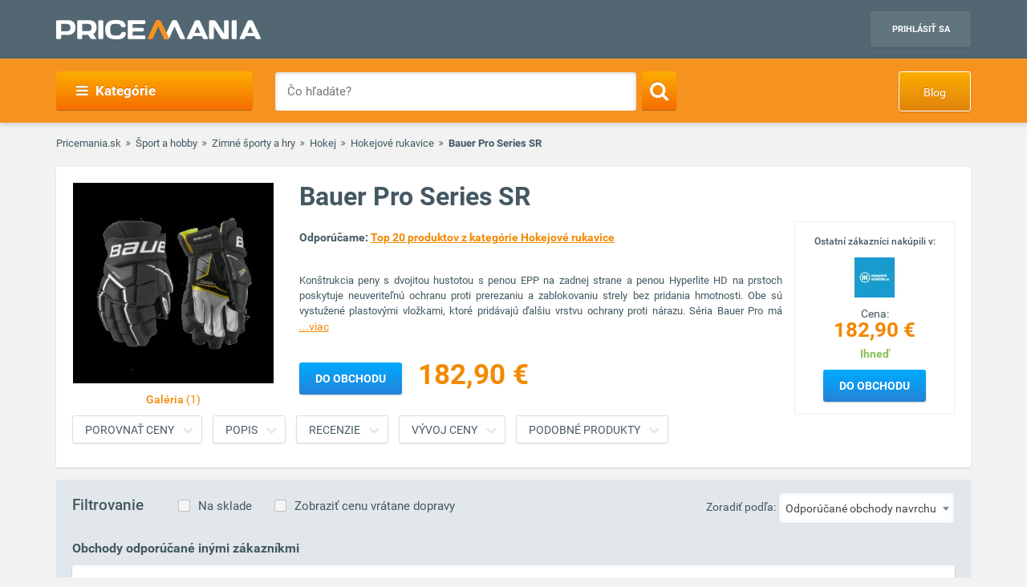

--- FILE ---
content_type: text/html; charset=UTF-8
request_url: https://www.pricemania.sk/hokejove-rukavice/bauer-pro-series-sr/
body_size: 34192
content:
        <!DOCTYPE html>
<html lang="sk">
    <head>
          
        <link rel="preload" as="font" href="/bundles/app/fonts/Roboto-Bold.woff2" crossorigin> 

                <!-- Hotjar Tracking Code for www.pricemania.sk -->

                           <script>(function(w,d,s,l,i){w[l]=w[l]||[];w[l].push({'gtm.start':
            new Date().getTime(),event:'gtm.js'});var f=d.getElementsByTagName(s)[0],
            j=d.createElement(s),dl=l!='dataLayer'?'&l='+l:'';j.async=true;j.src=
            'https://www.googletagmanager.com/gtm.js?id='+i+dl;f.parentNode.insertBefore(j,f);
    })(window,document,'script','dataLayer','GTM-5CSV2B');
</script>





           <script async='async' src='https://www.googletagservices.com/tag/js/gpt.js'></script>
<script>
    var googletag = googletag || {};
    googletag.cmd = googletag.cmd || [];
</script>

<script data-cookiecategory="68publishers_ad_storage">
    window.onload = function(){
        var adunits = document.querySelectorAll('div[id^="div-gpt-ad-"]');
        var index = null;
        if(adunits.length){
            index = adunits[0].getAttribute('data-index');
        }
        if (/Android|webOS|iPhone|iPad|iPod|BlackBerry|IEMobile|Opera Mini/i.test(navigator.userAgent) === false) {

            switch (parseInt(index)) {
                case 0:
                    googletag.cmd.push(function () {
                        googletag.defineSlot('/165520697/PM.sk_1170x100_auto_moto', [[1170, 100], [970, 90]], 'div-gpt-ad-1499783508735-0').addService(googletag.pubads());
                        googletag.defineSlot('/165520697/PM.sk_160x600_automoto', [160, 600], 'div-gpt-ad-1499791093897-0').addService(googletag.pubads());
                        googletag.defineSlot('/165520697/PM.sk_1170x310', [[1170, 310], [970, 250]], 'div-gpt-ad-1499794169654-0').addService(googletag.pubads());
                        googletag.pubads().enableSingleRequest();
                        googletag.enableServices();
                    });
                    break;
                case 1:
                    googletag.cmd.push(function () {
                        googletag.defineSlot('/165520697/PM.sk_1170x100_biela_technika', [[1170, 100], [970, 90]], 'div-gpt-ad-1499783508735-1').addService(googletag.pubads());
                        googletag.defineSlot('/165520697/PM.sk_160x600_bielatechnika', [160, 600], 'div-gpt-ad-1499791093897-1').addService(googletag.pubads());
                        googletag.defineSlot('/165520697/PM.sk_1170x310_biela_technika', [[1170, 310], [970, 250]], 'div-gpt-ad-1499794169654-1').addService(googletag.pubads());
                        googletag.pubads().enableSingleRequest();
                        googletag.enableServices();
                    });
                    break;
                case 2:
                    googletag.cmd.push(function () {
                        googletag.defineSlot('/165520697/PM.sk_1170x100_chovatelske_potreby', [[1170, 100], [970, 90]], 'div-gpt-ad-1499783508735-2').addService(googletag.pubads());
                        googletag.defineSlot('/165520697/PM.sk_160x600_chovatelskepotreby', [160, 600], 'div-gpt-ad-1499791093897-2').addService(googletag.pubads());
                        googletag.defineSlot('/165520697/PM.sk_1170x310_chovatelske_potreby', [[1170, 310], [970, 250]], 'div-gpt-ad-1499794169654-2').addService(googletag.pubads());
                        googletag.pubads().enableSingleRequest();
                        googletag.enableServices();
                    });
                    break;
                case 3:
                    googletag.cmd.push(function () {
                        googletag.defineSlot('/165520697/PM.sk_1170x100_darcekove_predmety', [[1170, 100], [970, 90]], 'div-gpt-ad-1499783508735-3').addService(googletag.pubads());
                        googletag.defineSlot('/165520697/PM.sk_160x600_darcekovepredmety', [160, 600], 'div-gpt-ad-1499791093897-3').addService(googletag.pubads());
                        googletag.defineSlot('/165520697/PM.sk_1170x310_darcekove_predmety', [[1170, 310], [970, 250]], 'div-gpt-ad-1499794169654-3').addService(googletag.pubads());
                        googletag.pubads().enableSingleRequest();
                        googletag.enableServices();
                    });
                    break;
                case 4:
                    googletag.cmd.push(function () {
                        googletag.defineSlot('/165520697/PM.sk_1170x100_detsky_tovar', [[1170, 100], [970, 90]], 'div-gpt-ad-1499783508735-4').addService(googletag.pubads());
                        googletag.defineSlot('/165520697/PM.sk_160x600_detskytovar', [160, 600], 'div-gpt-ad-1499791093897-4').addService(googletag.pubads());
                        googletag.defineSlot('/165520697/PM.sk_1170x310_detsky_tovar', [[1170, 310], [970, 250]], 'div-gpt-ad-1499794169654-4').addService(googletag.pubads());
                        googletag.pubads().enableSingleRequest();
                        googletag.enableServices();
                    });
                    break;
                case 5:
                    googletag.cmd.push(function () {
                        googletag.defineSlot('/165520697/PM.sk_1170x100_dom_byt_zahrada', [[1170, 100], [970, 90]], 'div-gpt-ad-1499783508735-5').addService(googletag.pubads());
                        googletag.defineSlot('/165520697/PM.sk_160x600_dom_byt_zahrada', [160, 600], 'div-gpt-ad-1499791093897-5').addService(googletag.pubads());
                        googletag.defineSlot('/165520697/PM.sk_1170x310_dom_byt_zahrada', [[1170, 310], [970, 250]], 'div-gpt-ad-1499794169654-5').addService(googletag.pubads());
                        googletag.pubads().enableSingleRequest();
                        googletag.enableServices();
                    });
                    break;
                case 6:
                    googletag.cmd.push(function () {
                        googletag.defineSlot('/165520697/PM.sk_1170x100_eroticke_pomocky', [[1170, 100], [970, 90]], 'div-gpt-ad-1499783508735-6').addService(googletag.pubads());
                        googletag.defineSlot('/165520697/PM.sk_160x600_eroticke_pomocky', [160, 600], 'div-gpt-ad-1499791093897-6').addService(googletag.pubads());
                        googletag.defineSlot('/165520697/PM.sk_1170x310_eroticke_pomocky', [[1170, 310], [970, 250]], 'div-gpt-ad-1499794169654-6').addService(googletag.pubads());
                        googletag.pubads().enableSingleRequest();
                        googletag.enableServices();
                    });
                    break;
                case 7:
                    googletag.cmd.push(function () {
                        googletag.defineSlot('/165520697/PM.sk_1170x100_filmy_hudba', [[1170, 100], [970, 90]], 'div-gpt-ad-1499783508735-7').addService(googletag.pubads());
                        googletag.defineSlot('/165520697/PM.sk_160x600_filmy_hudba', [160, 600], 'div-gpt-ad-1499791093897-7').addService(googletag.pubads());
                        googletag.defineSlot('/165520697/PM.sk_1170x310_filmy_hudba', [[1170, 310], [970, 250]], 'div-gpt-ad-1499794169654-7').addService(googletag.pubads());
                        googletag.pubads().enableSingleRequest();
                        googletag.enableServices();
                    });
                    break;
                case 8:
                    googletag.cmd.push(function () {
                        googletag.defineSlot('/165520697/PM.sk_1170x100_foto', [[1170, 100], [970, 90]], 'div-gpt-ad-1499783508735-8').addService(googletag.pubads());
                        googletag.defineSlot('/165520697/PM.sk_160x600_foto', [160, 600], 'div-gpt-ad-1499791093897-8').addService(googletag.pubads());
                        googletag.defineSlot('/165520697/PM.sk_1170x310_foto', [[1170, 310], [970, 250]], 'div-gpt-ad-1499794169654-8').addService(googletag.pubads());
                        googletag.pubads().enableSingleRequest();
                        googletag.enableServices();
                    });
                    break;
                case 9:
                    googletag.cmd.push(function () {
                        googletag.defineSlot('/165520697/PM.sk_1170x100_herne_konzoly_hry', [[1170, 100], [970, 90]], 'div-gpt-ad-1499783508735-9').addService(googletag.pubads());
                        googletag.defineSlot('/165520697/PM.sk_160x600_herny_konzoly_hry', [160, 600], 'div-gpt-ad-1499791093897-9').addService(googletag.pubads());
                        googletag.defineSlot('/165520697/PM.sk_1170x310_herne_konzoly_hry', [[1170, 310], [970, 250]], 'div-gpt-ad-1499794169654-9').addService(googletag.pubads());
                        googletag.pubads().enableSingleRequest();
                        googletag.enableServices();
                    });
                    break;
                case 10:
                    googletag.cmd.push(function () {
                        googletag.defineSlot('/165520697/PM.sk_1170x100_hodinky_sperky', [[1170, 100], [970, 90]], 'div-gpt-ad-1499783508735-10').addService(googletag.pubads());
                        googletag.defineSlot('/165520697/PM.sk_160x600_hodinky_sperky', [160, 600], 'div-gpt-ad-1499791093897-10').addService(googletag.pubads());
                        googletag.defineSlot('/165520697/PM.sk_1170x310_hodinky_sperky', [[1170, 310], [970, 250]], 'div-gpt-ad-1499794169654-10').addService(googletag.pubads());
                        googletag.pubads().enableSingleRequest();
                        googletag.enableServices();
                    });
                    break;
                case 11:
                    googletag.cmd.push(function () {
                        googletag.defineSlot('/165520697/PM.sk_1170x100_HP', [[1170, 100], [970, 90]], 'div-gpt-ad-1499783508735-11').addService(googletag.pubads());
                        googletag.defineSlot('/165520697/PM.sk_1170x100_HP', [160, 600], 'div-gpt-ad-1499791093897-11').addService(googletag.pubads());
                        googletag.pubads().enableSingleRequest();
                        googletag.enableServices();
                    });
                    break;
                case 12:
                    googletag.cmd.push(function () {
                        googletag.defineSlot('/165520697/PM.sk_1170x100_hracky', [[1170, 100], [970, 90]], 'div-gpt-ad-1499783508735-12').addService(googletag.pubads());
                        googletag.defineSlot('/165520697/PM.sk_160x600_hracky', [160, 600], 'div-gpt-ad-1499791093897-12').addService(googletag.pubads());
                        googletag.defineSlot('/165520697/PM.sk_1170x310_hracky', [[1170, 310], [970, 250]], 'div-gpt-ad-1499794169654-12').addService(googletag.pubads());
                        googletag.pubads().enableSingleRequest();
                        googletag.enableServices();
                    });
                    break;
                case 13:
                    googletag.cmd.push(function () {
                        googletag.defineSlot('/165520697/PM.sk_1170x100_knihy', [[1170, 100], [970, 90]], 'div-gpt-ad-1499783508735-13').addService(googletag.pubads());
                        googletag.defineSlot('/165520697/PM.sk_160x600_knihy', [160, 600], 'div-gpt-ad-1499791093897-13').addService(googletag.pubads());
                        googletag.defineSlot('/165520697/PM.sk_1170x310_knihy', [[1170, 310], [970, 250]], 'div-gpt-ad-1499794169654-13').addService(googletag.pubads());
                        googletag.pubads().enableSingleRequest();
                        googletag.enableServices();
                    });

                    break;
                case 14:
                    googletag.cmd.push(function () {
                        googletag.defineSlot('/165520697/PM.sk_1170x100_oblecenie', [[1170, 100], [970, 90]], 'div-gpt-ad-1499783508735-14').addService(googletag.pubads());
                        googletag.defineSlot('/165520697/PM.sk_160x600_oblecenie', [160, 600], 'div-gpt-ad-1499791093897-14').addService(googletag.pubads());
                        googletag.defineSlot('/165520697/PM.sk_1170x310_oblecenie', [[1170, 310], [970, 250]], 'div-gpt-ad-1499794169654-14').addService(googletag.pubads());
                        googletag.pubads().enableSingleRequest();
                        googletag.enableServices();
                    });
                    break;
                case 15:
                    googletag.cmd.push(function () {
                        googletag.defineSlot('/165520697/PM.sk_1170x100_parfemy', [[1170, 100], [970, 90]], 'div-gpt-ad-1499783508735-15').addService(googletag.pubads());
                        googletag.defineSlot('/165520697/PM.sk_160x600_parfemy', [160, 600], 'div-gpt-ad-1499791093897-15').addService(googletag.pubads());
                        googletag.defineSlot('/165520697/PM.sk_1170x310_parfemy', [[1170, 310], [970, 250]], 'div-gpt-ad-1499794169654-15').addService(googletag.pubads());
                        googletag.pubads().enableSingleRequest();
                        googletag.enableServices();
                    });
                    break;
                case 16:
                    googletag.cmd.push(function () {
                        googletag.defineSlot('/165520697/PM.sk_1170x100_pocitace_kancelaria', [[1170, 100], [970, 90]], 'div-gpt-ad-1499783508735-16').addService(googletag.pubads());
                        googletag.defineSlot('/165520697/PM.sk_160x600_pocitace_kancelaria', [160, 600], 'div-gpt-ad-1499791093897-16').addService(googletag.pubads());
                        googletag.defineSlot('/165520697/PM.SK_1170x310_pocitace_kancelaria', [[1170, 310], [970, 250]], 'div-gpt-ad-1499794169654-16').addService(googletag.pubads());
                        googletag.pubads().enableSingleRequest();
                        googletag.enableServices();
                    });
                    break;
                case 17:
                    googletag.cmd.push(function () {
                        googletag.defineSlot('/165520697/PM.sk_1170x100_potraviny_napoje', [[1170, 100], [970, 90]], 'div-gpt-ad-1499783508735-17').addService(googletag.pubads());
                        googletag.defineSlot('/165520697/PM.sk_160x600_potraviny_napoje', [160, 600], 'div-gpt-ad-1499791093897-17').addService(googletag.pubads());
                        googletag.defineSlot('/165520697/PM.SK_1170x310_potraviny_napoje', [[1170, 310], [970, 250]], 'div-gpt-ad-1499794169654-17').addService(googletag.pubads());
                        googletag.pubads().enableSingleRequest();
                        googletag.enableServices();
                    });
                    break;
                case 18:
                    googletag.cmd.push(function () {
                        googletag.defineSlot('/165520697/PM.sk_1170x100_sport_hobby', [[1170, 100], [970, 90]], 'div-gpt-ad-1499783508735-18').addService(googletag.pubads());
                        googletag.defineSlot('/165520697/PM.sk_160x600_sport_hobby', [160, 600], 'div-gpt-ad-1499791093897-18').addService(googletag.pubads());
                        googletag.defineSlot('/165520697/PM.sk_1170x310_sport_hobby', [[1170, 310], [970, 250]], 'div-gpt-ad-1499794169654-18').addService(googletag.pubads());
                        googletag.pubads().enableSingleRequest();
                        googletag.enableServices();
                    });
                    break;
                case 19:
                    googletag.cmd.push(function () {
                        googletag.defineSlot('/165520697/PM.sk_1170x100_telefony', [[970, 90], [1170, 100]], 'div-gpt-ad-1499783508735-19').addService(googletag.pubads());
                        googletag.defineSlot('/165520697/PM.sk_160x600_telefony', [160, 600], 'div-gpt-ad-1499791093897-19').addService(googletag.pubads());
                        googletag.defineSlot('/165520697/PM.sk_1170x310_telefony', [[1170, 310], [970, 250]], 'div-gpt-ad-1499794169654-19').addService(googletag.pubads());
                        googletag.pubads().enableSingleRequest();
                        googletag.enableServices();
                    });
                    break;
                case 20:
                    googletag.cmd.push(function () {
                        googletag.defineSlot('/165520697/PM.sk_1170x100_tv_audio_video', [[1170, 100], [970, 90]], 'div-gpt-ad-1499783508735-20').addService(googletag.pubads());
                        googletag.defineSlot('/165520697/PM.sk_160x600_tv_audio_video', [160, 600], 'div-gpt-ad-1499791093897-20').addService(googletag.pubads());
                        googletag.defineSlot('/165520697/PM.sk_1170x310_tv_audio_video', [[1170, 310], [970, 250]], 'div-gpt-ad-1499794169654-20').addService(googletag.pubads());
                        googletag.pubads().enableSingleRequest();
                        googletag.enableServices();
                    });
                    break;
                case 21:
                    googletag.cmd.push(function () {
                        googletag.defineSlot('/165520697/PM.sk_1170x100_zdravie_krasa', [[1170, 100], [970, 90]], 'div-gpt-ad-1499783508735-21').addService(googletag.pubads());
                        googletag.defineSlot('/165520697/PM.sk_160x600_zdravie_krasa', [160, 600], 'div-gpt-ad-1499791093897-21').addService(googletag.pubads());
                        googletag.defineSlot('/165520697/PM.sk_1170x310_zdravie_krasa', [[1170, 310], [970, 250]], 'div-gpt-ad-1499794169654-21').addService(googletag.pubads());
                        googletag.pubads().enableSingleRequest();
                        googletag.enableServices();
                    });
                    break;
            }
        }

        var mapping = googletag.sizeMapping().
            addSize([1024, 768], [970, 90]).
            addSize([980, 690], [728, 90]).
            addSize([0, 0], [300, 250]).
            // Fits browsers of any size smaller than 640 x 480
            build();

        var detailMapping = googletag.sizeMapping().
            addSize([1024, 768], [970, 250]).
            addSize([980, 690], [728, 90]).
            addSize([0, 0], [300, 250]).
            // Fits browsers of any size smaller than 640 x 480
            build();

        googletag.cmd.push(function() {
            googletag.defineSlot('/165520697/PM.sk_1x1_eroticky', [1, 1], 'div-gpt-ad-1530726326820-4').addService(googletag.pubads());
            googletag.defineOutOfPageSlot('/165520697/PM.sk_1x1_foto', 'div-gpt-ad-1532618275542-0').addService(googletag.pubads());
                                    googletag.defineSlot('/165520697/PM.sk_RESP_listing_dolu',  [[970, 90], [728, 90], [300, 250]], 'div-gpt-ad-1523976142357-0').defineSizeMapping(mapping).setCollapseEmptyDiv(true).addService(googletag.pubads());
                                    googletag.defineSlot('/165520697/PM.sk_RESP_search_dolu/PM.sk_REPS_multipurpose', [[970, 250], [300, 250], [728, 90]], 'div-gpt-ad-1524568620860-0').defineSizeMapping(detailMapping).addService(googletag.pubads());
            googletag.defineSlot('/165520697/PM.sk_RESP_search_dolu/PM.sk_REPS_multipurpose', [[970, 250], [300, 250], [728, 90]], 'div-gpt-ad-1524568620860-1').defineSizeMapping(detailMapping).addService(googletag.pubads());
                                    googletag.pubads().enableSingleRequest();
            googletag.enableServices();
        });

        adunits.forEach(function (value, index) {
            googletag.cmd.push(function () {
                googletag.display(value.getAttribute('id'));
            });
        });
    }
</script>
               <script data-cookiecategory="68publishers_ad_storage">
    var dataLayer = window.dataLayer || [];
    dataLayer.push({
        'event': 'remarketingTrigger',
        'remarketing': {
            'dynx_itemid': '8042595',
            'dynx_pagetype': 'offerdetail',
            'dynx_totalvalue': 182.9,

            'product_id': '8042595',
            'product_price': '182.9',
            'product_category_name': 'Hokejové rukavice'
        }
    });
    var g_ntscRmkId = 234;        // tag id, do not change
    var g_ntscRmkEventId = "offerdetail";    // optional custom event(s), string or array of strings
    var g_ntscRmkProdId = "8042595";    // optional product id(s) for dynamic remarketing, string or array of strings


</script>
<script data-cookiecategory="68publishers_ad_storage" src="https://inres.uspech.sk/js/rsysc.js"></script>
    
                
        <meta charset="UTF-8">
        <meta name="viewport" content="width=device-width, initial-scale=1, maximum-scale=5">
        <meta name="msvalidate.01" content="312DBB1A83E66D89F160EF5F0DF49D7E" />
        <meta name="google-site-verification" content="0VCYG8xXRLsbvv2fSn_nxLuxcxC3SiapTdwEStnyx2Y" />
        <meta name="google-site-verification" content="FHQek_bWqeAHAE03H81OxkQxWIZ7jR7_OQg31BBqK7E" />
        <meta name="google-site-verification" content="gyKocCjAVZTgvpwCQMZAQ_4Bix5suLjLx72lOqu1WUM" />
        <meta name="google-site-verification" content="AiihjRFC5a7gYDuIg7GNyHlI-sH1-aj2tJHyxnVSMU8" />
        <meta name="google-site-verification" content="googlea80c41ffe18f198e.html" />

        
                <link rel="icon" type="image/x-icon" href="/favicon.ico" />
        <link type="text/css" href="https://www.pricemania.sk/bundles/app/styles/styles.css?v=1.3.0" rel="stylesheet">
                <title>Bauer Pro Series SR  cena od 182,90 € | Pricemania</title>
        <meta name="description" content="Bauer Pro Series SR od 182,90 € z ponuky 1 e-shopov ✓ Porovnajte ceny a parametre Bauer Pro Series SR na Pricemanii a ušetrite až do 60 %!">
        <meta name="keywords" content="">

                                    
                                                                                
        
                        
    </head>
    <body>

    <!-- Google Tag Manager (noscript) -->
    <noscript><iframe src="https://www.googletagmanager.com/ns.html?id=GTM-5CSV2B"
                      height="0" width="0" style="display:none;visibility:hidden"></iframe></noscript>
    <!-- End Google Tag Manager (noscript) -->
            <header class="header" id="header">

    <div class="container">
        <div class="row">
            <div class="col-md-12 hidden-xs hidden-sm text-center" style="position: relative">
                            </div>
        </div>
        <div class="row">
            <div class="col-xs-12">
                <span class="button button--navigation-mobile visible-xs visible-sm">
                    <i class="fa fa-bars"></i>
                </span>
                <div class="logo">
                    <a href="/" title="Pricemania.sk">
                        <img src="https://www.pricemania.sk/bundles/app/img/logo-white.svg" alt="Pricemania.sk" width="255" height="24"/>
                    </a>
                </div>
                <div class="login">
                                                                
                    <a href="https://admin.pricemania.sk" target="_blank"
                       class="button button--login visible-md visible-lg">Prihlásiť sa</a>
                    <a href="https://admin.pricemania.sk" target="_blank" class="button--login-mobile visible-xs visible-sm" aria-label="Login">
                        <svg fill="#FFFFFF" viewBox="0 0 24 24" xmlns="http://www.w3.org/2000/svg">
                            <path d="M12 2C6.48 2 2 6.48 2 12s4.48 10 10 10 10-4.48 10-10S17.52 2 12 2zm0 3c1.66 0 3 1.34 3 3s-1.34 3-3 3-3-1.34-3-3 1.34-3 3-3zm0 14.2c-2.5 0-4.71-1.28-6-3.22.03-1.99 4-3.08 6-3.08 1.99 0 5.97 1.09 6 3.08-1.29 1.94-3.5 3.22-6 3.22z"></path>
                            <path d="M0 0h24v24H0z" fill="none"></path>
                        </svg>
                    </a>

                    
                                    </div>
            </div>
        </div>
    </div>
</header>

            <nav class="navigation">
            <div class="container">
                <div class="row">
                    <div class="col-md-12">
                        <div class="navigation__menu visible-md-inline-block visible-lg-inline-block">
        <a class="button button--navigation">
            <i class="fa fa-bars"></i>
            Kategórie
        </a>
        <ul class="navigation__list">
                            <li>
                    <a href="/auto-moto/" class="navigation__list_item">Auto moto</a>
                                    </li>
                            <li>
                    <a href="/biela-technika/" class="navigation__list_item">Biela technika</a>
                                    </li>
                            <li>
                    <a href="/chovatelske-potreby/" class="navigation__list_item">Chovateľské potreby</a>
                                    </li>
                            <li>
                    <a href="/darcekove-predmety/" class="navigation__list_item">Darčekové predmety</a>
                                    </li>
                            <li>
                    <a href="/detsky-tovar/" class="navigation__list_item">Detský tovar</a>
                                    </li>
                            <li>
                    <a href="/dom-byt-a-zahrada/" class="navigation__list_item">Dom, byt a záhrada</a>
                                    </li>
                            <li>
                    <a href="/eroticke-pomocky/" class="navigation__list_item">Erotické pomôcky</a>
                                    </li>
                            <li>
                    <a href="/filmy-a-hudba/" class="navigation__list_item">Filmy a hudba</a>
                                    </li>
                            <li>
                    <a href="/foto/" class="navigation__list_item">Foto</a>
                                    </li>
                            <li>
                    <a href="/herne-konzoly-a-hry/" class="navigation__list_item">Herné konzoly a hry</a>
                                    </li>
                            <li>
                    <a href="/hodinky-a-sperky/" class="navigation__list_item">Hodinky a šperky</a>
                                    </li>
                            <li>
                    <a href="/hracky/" class="navigation__list_item">Hračky</a>
                                    </li>
                            <li>
                    <a href="/knihy/" class="navigation__list_item">Knihy</a>
                                    </li>
                            <li>
                    <a href="/oblecenie/" class="navigation__list_item">Oblečenie</a>
                                    </li>
                            <li>
                    <a href="/parfemy/" class="navigation__list_item">Parfémy</a>
                                    </li>
                            <li>
                    <a href="/potraviny-a-napoje/" class="navigation__list_item">Potraviny a nápoje</a>
                                    </li>
                            <li>
                    <a href="/pocitace-a-kancelaria/" class="navigation__list_item">Počítače a kancelária</a>
                                    </li>
                            <li>
                    <a href="/tv-audio-video/" class="navigation__list_item">TV, audio, video</a>
                                    </li>
                            <li>
                    <a href="/telefony/" class="navigation__list_item">Telefóny</a>
                                    </li>
                            <li>
                    <a href="/zdravie-a-krasa/" class="navigation__list_item">Zdravie a krása</a>
                                    </li>
                            <li>
                    <a href="/sport-a-hobby/" class="navigation__list_item">Šport a hobby</a>
                                    </li>
                    </ul>
</div>

                        <form action="/" method="GET" name="frmSearch" id="frmSearch" class="navigation__search">
                    <input type="text" placeholder="Čo hľadáte?" autocomplete="off" maxlength="50" value="" name="q" id="q" />
    <button class="button button--search" type="submit" aria-label="Search"><i class="fa fa-search"></i></button>
    <div class="suggest-box">
    </div>
</form>
    <a href="https://blog.pricemania.sk" class="button button--orange button--discount hidden-xs hidden-sm" target="_blank">Blog</a>

                    </div>
                </div>
            </div>
        </nav>
    


            <div class="product-detail" id="product-detail">
        <div class="container">
            <div class="row">
    <div class="col-xs-12">
        <div class="breadcrumb_block">
            <ul>
                <li><a href="/">Pricemania.sk</a></li>
                                                        <li><a href="/sport-a-hobby/">Šport a hobby</a></li>
                                                                            <li><a href="/zimne-sporty-a-hry/">Zimné športy a hry</a></li>
                                                                            <li><a href="/hokej/">Hokej</a></li>
                                                                            <li><a href="/hokejove-rukavice/">Hokejové rukavice</a></li>
                                                                            <li class="lastBreadcrumb">Bauer Pro Series SR</li>
                                                </ul>
        </div>
    </div>
</div>

            <style>
    .button--show-more:visited{
        color: #f28900;
    }
</style>
<div class="product-detail__box product-detail__box--with-background spy-box">
    <div class="row">

        <div class="col-xs-12 col-sm-5 col-md-3">
            <div class="product-detail__box_image">
                <a href="/assets/product/8042595/01.jpg" class="product-detail__show">
                    <img width="253px" height="250px" src="/assets/product/8042595/detail_image.jpg" alt="Bauer Pro Series SR">
                                            <span>Galéria <i>(1)</i></span>
                                    </a>
                
                            </div>
        </div>

        <div class="col-xs-12 col-sm-7 col-md-9">
            <div class="product-detail__box_data" id="detail-data">
                <h1 class="product-detail__box_title">Bauer Pro Series SR</h1>
                                                                    <div class="product-detail__box_promo 3">
                        <div style="line-height: 19px;font-size: 12px;font-weight: 500;">Ostatní zákazníci nakúpili v:</div>
                        <a href="/exitv2/?data=be4de70d45fd28fec06a0fd50ffec2a0:[base64]" class="exitToShopLink" rel="nofollow" aria-label="Logo"><img style="width:130px;height:50px" class="lazyload"
                                    data-src="https://y1.sk/t/s/130x50/60455.jpg" alt="" width="130px" height="50px"></a>
                        <a href="/exitv2/?data=be4de70d45fd28fec06a0fd50ffec2a0:[base64]" class="exitToShopLink" rel="nofollow"><span
                                    class="price">Cena: <b>
                                    <div class="hidden-lg hidden-md hidden-sm">
                                        182,90 €
                                    </div>
                                    <div class="hidden-xs">
                                        182,90 €
                                    </div>
                                    </b></span></a>
                        <a href="/exitv2/?data=be4de70d45fd28fec06a0fd50ffec2a0:[base64]" class="exitToShopLink" rel="nofollow"><span
                                    class="stock">
                             
                                                            Ihneď
                             </span></a>

                        <a href="/exitv2/?data=be4de70d45fd28fec06a0fd50ffec2a0:[base64]" class="exitToShopLink button button--blue" rel="nofollow">Do obchodu</a>
                    </div>
                                <div class="product-detail__box_description">
                    <p style="font-size: 14px; margin-top:0;">
                        <b>Odporúčame: <a class="button button--text " href="/hokejove-rukavice/top20/" target="_blank">Top 20 produktov z kategórie Hokejové rukavice</a></b>
                    </p>
                    <p>
                        Konštrukcia peny s dvojitou hustotou s penou EPP na zadnej strane a penou Hyperlite HD na prstoch poskytuje neuveriteľnú ochranu proti prerezaniu a zablokovaniu strely bez pridania hmotnosti. Obe sú vystužené plastovými vložkami, ktoré pridávajú ďalšiu vrstvu ochrany proti nárazu. Séria Bauer Pro má <a href="#product-description" class="button button--show-more">...viac</a>
                    </p>
                </div>
                                    <div class="product-detail__box_price">
                        <a href="/exitv2/?data=be4de70d45fd28fec06a0fd50ffec2a0:[base64]" class="button button--blue exitToShopLink"
                           style="left: 0" rel="nofollow">Do obchodu</a>
                        <a class="exitToShopLink no-underline" href="/exitv2/?data=be4de70d45fd28fec06a0fd50ffec2a0:[base64]" rel="nofollow"><span class="price"
                                                                                                                style="margin-left: 10px;">182,90 €</span></a>
                    </div>
                                <div class="clearfix"></div>
                            </div>
        </div>
    </div>
    <div class="row">
        <div class="col-xs-12">
            <div class="product-detail__box_buttons">
                <div class="container" id="scrollSpy">
                    <ul class="nav">
                                                    <li><a href="#shop-offers" onclick="scrollToElement('shop-offers')"
                                   class="button button--gray">Porovnať ceny</a>
                            </li>
                                                <li><a href="#product-description" onclick="scrollToElement('product-description')"
                               class="button button--gray">Popis</a>
                        </li>
                                                                        <li><a href="#product-reviews" onclick="scrollToElement('product-reviews')"
                                   class="button button--gray">Recenzie</a>
                        </li>
                                                <li><a href="#product-price" onclick="scrollToElement('product-price')"
                               class="button button--gray">Vývoj ceny</a>
                        </li>
                                                    <li><a href="#alt-products" onclick="scrollToElement('alt-products')"
                                   class="button button--gray">Podobné produkty</a>
                            </li>
                                            </ul>
                </div>
            </div>
        </div>
    </div>
</div>

            
 
<style>
   
</style>

<div class="product-detail__shop-offers" id="shop-offers">
    <div class="product-detail__shop-offers-filters">
        <h4 class="hidden-xs">Filtrovanie</h4>
                <a href="#" id="inStockShopsFilter" class="filterLink" data-instock="skladom">Na sklade</a>
        <a href="#" id="withShippingShopsFilter" class="filterLink">Zobraziť cenu vrátane dopravy</a>
        <div class="product-listing__filter">
    <span class="hidden-xs">Zoradiť podľa:</span>
        <select name="zoradit_podla" id="zoradit_podla" style="width: 150px">
        <option value="Odporúčané obchody navrchu">Odporúčané obchody navrchu</option>
        <option value="najnizsej_ceny">Najnižšej ceny</option>
        <option value="nazvu-eshopu">Názvu e-eshopu</option>
    </select>
</div>

    </div>
    <hr>
    <div id="offers">
    <div id="recommended-offers">
                    <h2 class="trusted_title">Obchody odporúčané inými zákazníkmi</h2>
        <ul class="product-detail__shop-offers-list trusted">
                                    <li class="product-detail__shop-offers-item ">
                        <div class="row">
                            <div class="col-xs-4 col-sm-3 col-md-2">
                                <div class="product-detail__shop-offers-logo">
                                    <a href="/exitv2/?data=293d6c72f53e48e9565ff86d169492a5:[base64]" class="exitToShopLink" title="Preklik do obchodu hokejovekorcule.sk" rel="nofollow">
                                        <img class="lazyload" data-src="https://y1.sk/t/s/130x50/60455.jpg" alt="hokejovekorcule.sk logo"/>
                                    </a>
                                    <div class="hidden-lg hidden-md hidden-sm">
                                                                                                                                    <img class="lazyload o-edges" data-src="https://www.pricemania.sk/bundles/app/img/trusted_shop_silver_small_sk.png" alt="hokejovekorcule.sk certificate"/>
                                                                                                                                                                    </div>
                                </div>
                            </div>
                            <div class="hidden-xs hidden-sm col-md-2">
                                <div class="product-detail__shop-offers-rating">
                                                                                                                        <img class="lazyload o-edges" data-src="https://www.pricemania.sk/bundles/app/img/trusted_shop_silver_small_sk.png" alt="hokejovekorcule.sk certificate"/>
                                                                                                                                                                                                <a href="/hokejovekorcule-sk/">Detail obchodu</a>
                                                                    </div>
                            </div>
                            <div class="hidden-xs col-sm-4 col-md-4">
                                <div class="product-detail__shop-offers-title">
                                    <a href="/exitv2/?data=293d6c72f53e48e9565ff86d169492a5:[base64]" class="exitToShopLink product-detail__shop-offers-title-link" title="Rukavice Bauer Pro Series Sr Farba: čierno/červená, Veľkosť rukavice: 15&quot;" rel="nofollow">
                                        Rukavice Bauer Pro Series Sr Farba: čierno/červená, Veľkosť rukavice: 15&quot;
                                    </a>
                                                                            <div>
                                            <a href="javascript:void(0)" class="button button--bundle bundle-button" data-buttonopen="- skryť ponuky" data-buttonclosed="+ ďalšie ponuky">+ ďalšie ponuky</a>
                                        </div>
                                                                    </div>
                            </div>
                            <div class="col-xs-4 col-sm-2 col-md-2 price-col">
                                <div class="product-detail__shop-offers-price">
                                    <a href="/exitv2/?data=293d6c72f53e48e9565ff86d169492a5:[base64]" data-offer-price="182.9" class="exitToShopLink" title="Preklik do obchodu hokejovekorcule.sk" rel="nofollow">
                                        <div class="hidden-lg hidden-md hidden-sm">
                                            182,90 €
                                        </div>
                                        <div class="hidden-xs">
                                            182,90 €
                                        </div>
                                    </a>
                                                                        <span class="product-detail__shop-offers-availability  " 
                                          data-availability="0" 
                                          data-content=''
                                    >
                                                                                    Ihneď
                                                                            </span><br>
                                                                            <img alt="Doprava" src="https://y1.sk/pictures/icon-info-doprava.jpg" width="16px" height="13px">
                                        <span class="shipping-price-block" data-shipping-amount="0.00">
                                                                                            &nbsp;zdarma
                                                                                    </span>
                                                                                                                                                                                    </div>
                            </div>
                            <div class="hidden-xs col-sm-3 col-md-2">
                                <div class="product-detail__shop-offers-button z1">
                                    <a href="/exitv2/?data=293d6c72f53e48e9565ff86d169492a5:[base64]" class="exitToShopLink button button--blue" title="Preklik do obchodu hokejovekorcule.sk" rel="nofollow">
                                        Do obchodu
                                    </a>
                                    <a href="/exitv2/?data=293d6c72f53e48e9565ff86d169492a5:[base64]" class="button button--shop-link exitToShopLink" title="Preklik do obchodu hokejovekorcule.sk" rel="nofollow">
                                        hokejovekorcule.sk
                                    </a>
                                </div>
                            </div>
                            
                            
                            <div class="hidden-lg hidden-md hidden-sm col-xs-4">
                                <a href="/exitv2/?data=293d6c72f53e48e9565ff86d169492a5:[base64]" title="Preklik do obchodu hokejovekorcule.sk" class="button button--blue button-blue-small exitToShopLink" rel="nofollow">Do obchodu</a>
                            </div>
                            
                            
                            

                        </div>
                    </li>
                                                                                                                                            <li class="product-detail__shop-offers-item bundle">
                                        <div class="row">
                                            <div class="col-xs-6 col-sm-3 col-md-2">
                                                <div class="product-detail__shop-offers-logo">
                                                    <a href="/exitv2/?data=657c0b6d9f08d659f7fd9fad84ea7a46:[base64]" class="exitToShopLink" title="Preklik do obchodu hokejovekorcule.sk" rel="nofollow">
                                                        <img class="lazyload" data-src="https://y1.sk/t/s/130x50/60455.jpg" alt="hokejovekorcule.sk logo"/>
                                                    </a>
                                                    <div class="hidden-lg hidden-md hidden-sm">
                                                                                                                                                                                    <img class="lazyload o-edges" data-src="https://www.pricemania.sk/bundles/app/img/trusted_shop_silver_small_sk.png" alt="hokejovekorcule.sk certificate"/>
                                                                                                                                                                                                                                    </div>
                                                </div>
                                            </div>
                                            <div class="hidden-xs hidden-sm col-md-2">
                                                <div class="product-detail__shop-offers-rating">
                                                                                                                                                                        <img class="lazyload o-edges" data-src="https://www.pricemania.sk/bundles/app/img/trusted_shop_silver_small_sk.png" alt="hokejovekorcule.sk certificate"/>
                                                                                                                                                                                                                                                                                <a href="/hokejovekorcule-sk/">Detail obchodu</a>
                                                                                                    </div>
                                            </div>
                                            <div class="hidden-xs col-sm-4 col-md-4">
                                                <div class="product-detail__shop-offers-title">
                                                    <a href="/exitv2/?data=657c0b6d9f08d659f7fd9fad84ea7a46:[base64]" title="hokejovekorcule.sk" class="exitToShopLink product-detail__shop-offers-title-link" rel="nofollow">
                                                        Rukavice Bauer Pro Series Sr Farba: čierna, Veľkosť rukavice: 15&quot;
                                                    </a>
                                                </div>
                                            </div>
                                            <div class="col-xs-6 col-sm-2 col-md-2 price-col">
                                                <div class="product-detail__shop-offers-price">
                                                    <a href="/exitv2/?data=657c0b6d9f08d659f7fd9fad84ea7a46:[base64]" data-offer-price="182.9" class="exitToShopLink" title="Preklik do obchodu hokejovekorcule.sk" rel="nofollow">
                                                        <div class="hidden-lg hidden-md hidden-sm">
                                                            182,90 €
                                                        </div>
                                                        <div class="hidden-xs">
                                                            182,90 €
                                                        </div>
                                                    </a>
                                                                                                        <span class="product-detail__shop-offers-availability  " 
                                                          data-availability="0"
                                                          data-content=''
                                                    >
                                                                                                                    Ihneď
                                                                                                            </span><br>
                                                                                                            <img alt="Doprava" src="https://y1.sk/pictures/icon-info-doprava.jpg" width="16px" height="13px">
                                                        <span class="shipping-price-block" data-shipping-amount="0.00">
                                                                                                                            &nbsp;zdarma
                                                                                                                    </span>
                                                                                                    </div>
                                            </div>
                                            <div class="hidden-xs col-sm-3 col-md-2">
                                                <div class="product-detail__shop-offers-button z2">
                                                    <a href="/exitv2/?data=657c0b6d9f08d659f7fd9fad84ea7a46:[base64]" title="Preklik do obchodu hokejovekorcule.sk" class="button button--blue exitToShopLink" rel="nofollow">Do obchodu</a>
                                                    <a href="/exitv2/?data=657c0b6d9f08d659f7fd9fad84ea7a46:[base64]" title="Preklik do obchodu hokejovekorcule.sk" class="button button--shop-link exitToShopLink" rel="nofollow">
                                                        hokejovekorcule.sk
                                                    </a>
                                                </div>
                                            </div>
                                        </div>
                                    </li>
                                                                                                                                <li class="product-detail__shop-offers-item bundle">
                                        <div class="row">
                                            <div class="col-xs-6 col-sm-3 col-md-2">
                                                <div class="product-detail__shop-offers-logo">
                                                    <a href="/exitv2/?data=f3f624fa0c97d3927bd3374603ae47d3:[base64]" class="exitToShopLink" title="Preklik do obchodu hokejovekorcule.sk" rel="nofollow">
                                                        <img class="lazyload" data-src="https://y1.sk/t/s/130x50/60455.jpg" alt="hokejovekorcule.sk logo"/>
                                                    </a>
                                                    <div class="hidden-lg hidden-md hidden-sm">
                                                                                                                                                                                    <img class="lazyload o-edges" data-src="https://www.pricemania.sk/bundles/app/img/trusted_shop_silver_small_sk.png" alt="hokejovekorcule.sk certificate"/>
                                                                                                                                                                                                                                    </div>
                                                </div>
                                            </div>
                                            <div class="hidden-xs hidden-sm col-md-2">
                                                <div class="product-detail__shop-offers-rating">
                                                                                                                                                                        <img class="lazyload o-edges" data-src="https://www.pricemania.sk/bundles/app/img/trusted_shop_silver_small_sk.png" alt="hokejovekorcule.sk certificate"/>
                                                                                                                                                                                                                                                                                <a href="/hokejovekorcule-sk/">Detail obchodu</a>
                                                                                                    </div>
                                            </div>
                                            <div class="hidden-xs col-sm-4 col-md-4">
                                                <div class="product-detail__shop-offers-title">
                                                    <a href="/exitv2/?data=f3f624fa0c97d3927bd3374603ae47d3:[base64]" title="hokejovekorcule.sk" class="exitToShopLink product-detail__shop-offers-title-link" rel="nofollow">
                                                        Rukavice Bauer Pro Series Sr Farba: čierna, Veľkosť rukavice: 14&quot;
                                                    </a>
                                                </div>
                                            </div>
                                            <div class="col-xs-6 col-sm-2 col-md-2 price-col">
                                                <div class="product-detail__shop-offers-price">
                                                    <a href="/exitv2/?data=f3f624fa0c97d3927bd3374603ae47d3:[base64]" data-offer-price="182.9" class="exitToShopLink" title="Preklik do obchodu hokejovekorcule.sk" rel="nofollow">
                                                        <div class="hidden-lg hidden-md hidden-sm">
                                                            182,90 €
                                                        </div>
                                                        <div class="hidden-xs">
                                                            182,90 €
                                                        </div>
                                                    </a>
                                                                                                        <span class="product-detail__shop-offers-availability  " 
                                                          data-availability="0"
                                                          data-content=''
                                                    >
                                                                                                                    Ihneď
                                                                                                            </span><br>
                                                                                                            <img alt="Doprava" src="https://y1.sk/pictures/icon-info-doprava.jpg" width="16px" height="13px">
                                                        <span class="shipping-price-block" data-shipping-amount="0.00">
                                                                                                                            &nbsp;zdarma
                                                                                                                    </span>
                                                                                                    </div>
                                            </div>
                                            <div class="hidden-xs col-sm-3 col-md-2">
                                                <div class="product-detail__shop-offers-button z2">
                                                    <a href="/exitv2/?data=f3f624fa0c97d3927bd3374603ae47d3:[base64]" title="Preklik do obchodu hokejovekorcule.sk" class="button button--blue exitToShopLink" rel="nofollow">Do obchodu</a>
                                                    <a href="/exitv2/?data=f3f624fa0c97d3927bd3374603ae47d3:[base64]" title="Preklik do obchodu hokejovekorcule.sk" class="button button--shop-link exitToShopLink" rel="nofollow">
                                                        hokejovekorcule.sk
                                                    </a>
                                                </div>
                                            </div>
                                        </div>
                                    </li>
                                                                                                                                <li class="product-detail__shop-offers-item bundle">
                                        <div class="row">
                                            <div class="col-xs-6 col-sm-3 col-md-2">
                                                <div class="product-detail__shop-offers-logo">
                                                    <a href="/exitv2/?data=ea33d44a5e75f5fc7a609a1a197da7f0:[base64]" class="exitToShopLink" title="Preklik do obchodu hokejovekorcule.sk" rel="nofollow">
                                                        <img class="lazyload" data-src="https://y1.sk/t/s/130x50/60455.jpg" alt="hokejovekorcule.sk logo"/>
                                                    </a>
                                                    <div class="hidden-lg hidden-md hidden-sm">
                                                                                                                                                                                    <img class="lazyload o-edges" data-src="https://www.pricemania.sk/bundles/app/img/trusted_shop_silver_small_sk.png" alt="hokejovekorcule.sk certificate"/>
                                                                                                                                                                                                                                    </div>
                                                </div>
                                            </div>
                                            <div class="hidden-xs hidden-sm col-md-2">
                                                <div class="product-detail__shop-offers-rating">
                                                                                                                                                                        <img class="lazyload o-edges" data-src="https://www.pricemania.sk/bundles/app/img/trusted_shop_silver_small_sk.png" alt="hokejovekorcule.sk certificate"/>
                                                                                                                                                                                                                                                                                <a href="/hokejovekorcule-sk/">Detail obchodu</a>
                                                                                                    </div>
                                            </div>
                                            <div class="hidden-xs col-sm-4 col-md-4">
                                                <div class="product-detail__shop-offers-title">
                                                    <a href="/exitv2/?data=ea33d44a5e75f5fc7a609a1a197da7f0:[base64]" title="hokejovekorcule.sk" class="exitToShopLink product-detail__shop-offers-title-link" rel="nofollow">
                                                        Rukavice Bauer Pro Series Sr Farba: navy modrá/červeno/biela, Veľkosť rukavice: 14&quot;
                                                    </a>
                                                </div>
                                            </div>
                                            <div class="col-xs-6 col-sm-2 col-md-2 price-col">
                                                <div class="product-detail__shop-offers-price">
                                                    <a href="/exitv2/?data=ea33d44a5e75f5fc7a609a1a197da7f0:[base64]" data-offer-price="182.9" class="exitToShopLink" title="Preklik do obchodu hokejovekorcule.sk" rel="nofollow">
                                                        <div class="hidden-lg hidden-md hidden-sm">
                                                            182,90 €
                                                        </div>
                                                        <div class="hidden-xs">
                                                            182,90 €
                                                        </div>
                                                    </a>
                                                                                                        <span class="product-detail__shop-offers-availability  " 
                                                          data-availability="0"
                                                          data-content=''
                                                    >
                                                                                                                    Ihneď
                                                                                                            </span><br>
                                                                                                            <img alt="Doprava" src="https://y1.sk/pictures/icon-info-doprava.jpg" width="16px" height="13px">
                                                        <span class="shipping-price-block" data-shipping-amount="0.00">
                                                                                                                            &nbsp;zdarma
                                                                                                                    </span>
                                                                                                    </div>
                                            </div>
                                            <div class="hidden-xs col-sm-3 col-md-2">
                                                <div class="product-detail__shop-offers-button z2">
                                                    <a href="/exitv2/?data=ea33d44a5e75f5fc7a609a1a197da7f0:[base64]" title="Preklik do obchodu hokejovekorcule.sk" class="button button--blue exitToShopLink" rel="nofollow">Do obchodu</a>
                                                    <a href="/exitv2/?data=ea33d44a5e75f5fc7a609a1a197da7f0:[base64]" title="Preklik do obchodu hokejovekorcule.sk" class="button button--shop-link exitToShopLink" rel="nofollow">
                                                        hokejovekorcule.sk
                                                    </a>
                                                </div>
                                            </div>
                                        </div>
                                    </li>
                                                                                                                                <li class="product-detail__shop-offers-item bundle">
                                        <div class="row">
                                            <div class="col-xs-6 col-sm-3 col-md-2">
                                                <div class="product-detail__shop-offers-logo">
                                                    <a href="/exitv2/?data=0b3b633b474d3978acbe385c4acd2e17:[base64]" class="exitToShopLink" title="Preklik do obchodu hokejovekorcule.sk" rel="nofollow">
                                                        <img class="lazyload" data-src="https://y1.sk/t/s/130x50/60455.jpg" alt="hokejovekorcule.sk logo"/>
                                                    </a>
                                                    <div class="hidden-lg hidden-md hidden-sm">
                                                                                                                                                                                    <img class="lazyload o-edges" data-src="https://www.pricemania.sk/bundles/app/img/trusted_shop_silver_small_sk.png" alt="hokejovekorcule.sk certificate"/>
                                                                                                                                                                                                                                    </div>
                                                </div>
                                            </div>
                                            <div class="hidden-xs hidden-sm col-md-2">
                                                <div class="product-detail__shop-offers-rating">
                                                                                                                                                                        <img class="lazyload o-edges" data-src="https://www.pricemania.sk/bundles/app/img/trusted_shop_silver_small_sk.png" alt="hokejovekorcule.sk certificate"/>
                                                                                                                                                                                                                                                                                <a href="/hokejovekorcule-sk/">Detail obchodu</a>
                                                                                                    </div>
                                            </div>
                                            <div class="hidden-xs col-sm-4 col-md-4">
                                                <div class="product-detail__shop-offers-title">
                                                    <a href="/exitv2/?data=0b3b633b474d3978acbe385c4acd2e17:[base64]" title="hokejovekorcule.sk" class="exitToShopLink product-detail__shop-offers-title-link" rel="nofollow">
                                                        Rukavice Bauer Pro Series Sr Farba: navy modrá, Veľkosť rukavice: 14&quot;
                                                    </a>
                                                </div>
                                            </div>
                                            <div class="col-xs-6 col-sm-2 col-md-2 price-col">
                                                <div class="product-detail__shop-offers-price">
                                                    <a href="/exitv2/?data=0b3b633b474d3978acbe385c4acd2e17:[base64]" data-offer-price="182.9" class="exitToShopLink" title="Preklik do obchodu hokejovekorcule.sk" rel="nofollow">
                                                        <div class="hidden-lg hidden-md hidden-sm">
                                                            182,90 €
                                                        </div>
                                                        <div class="hidden-xs">
                                                            182,90 €
                                                        </div>
                                                    </a>
                                                                                                        <span class="product-detail__shop-offers-availability  " 
                                                          data-availability="0"
                                                          data-content=''
                                                    >
                                                                                                                    Ihneď
                                                                                                            </span><br>
                                                                                                            <img alt="Doprava" src="https://y1.sk/pictures/icon-info-doprava.jpg" width="16px" height="13px">
                                                        <span class="shipping-price-block" data-shipping-amount="0.00">
                                                                                                                            &nbsp;zdarma
                                                                                                                    </span>
                                                                                                    </div>
                                            </div>
                                            <div class="hidden-xs col-sm-3 col-md-2">
                                                <div class="product-detail__shop-offers-button z2">
                                                    <a href="/exitv2/?data=0b3b633b474d3978acbe385c4acd2e17:[base64]" title="Preklik do obchodu hokejovekorcule.sk" class="button button--blue exitToShopLink" rel="nofollow">Do obchodu</a>
                                                    <a href="/exitv2/?data=0b3b633b474d3978acbe385c4acd2e17:[base64]" title="Preklik do obchodu hokejovekorcule.sk" class="button button--shop-link exitToShopLink" rel="nofollow">
                                                        hokejovekorcule.sk
                                                    </a>
                                                </div>
                                            </div>
                                        </div>
                                    </li>
                                                                                                                                <li class="product-detail__shop-offers-item bundle">
                                        <div class="row">
                                            <div class="col-xs-6 col-sm-3 col-md-2">
                                                <div class="product-detail__shop-offers-logo">
                                                    <a href="/exitv2/?data=0479aaf33152da554ff0a3e25554b45e:[base64]" class="exitToShopLink" title="Preklik do obchodu hokejovekorcule.sk" rel="nofollow">
                                                        <img class="lazyload" data-src="https://y1.sk/t/s/130x50/60455.jpg" alt="hokejovekorcule.sk logo"/>
                                                    </a>
                                                    <div class="hidden-lg hidden-md hidden-sm">
                                                                                                                                                                                    <img class="lazyload o-edges" data-src="https://www.pricemania.sk/bundles/app/img/trusted_shop_silver_small_sk.png" alt="hokejovekorcule.sk certificate"/>
                                                                                                                                                                                                                                    </div>
                                                </div>
                                            </div>
                                            <div class="hidden-xs hidden-sm col-md-2">
                                                <div class="product-detail__shop-offers-rating">
                                                                                                                                                                        <img class="lazyload o-edges" data-src="https://www.pricemania.sk/bundles/app/img/trusted_shop_silver_small_sk.png" alt="hokejovekorcule.sk certificate"/>
                                                                                                                                                                                                                                                                                <a href="/hokejovekorcule-sk/">Detail obchodu</a>
                                                                                                    </div>
                                            </div>
                                            <div class="hidden-xs col-sm-4 col-md-4">
                                                <div class="product-detail__shop-offers-title">
                                                    <a href="/exitv2/?data=0479aaf33152da554ff0a3e25554b45e:[base64]" title="hokejovekorcule.sk" class="exitToShopLink product-detail__shop-offers-title-link" rel="nofollow">
                                                        Rukavice Bauer Pro Series Sr Farba: čierno/červená, Veľkosť rukavice: 14&quot;
                                                    </a>
                                                </div>
                                            </div>
                                            <div class="col-xs-6 col-sm-2 col-md-2 price-col">
                                                <div class="product-detail__shop-offers-price">
                                                    <a href="/exitv2/?data=0479aaf33152da554ff0a3e25554b45e:[base64]" data-offer-price="182.9" class="exitToShopLink" title="Preklik do obchodu hokejovekorcule.sk" rel="nofollow">
                                                        <div class="hidden-lg hidden-md hidden-sm">
                                                            182,90 €
                                                        </div>
                                                        <div class="hidden-xs">
                                                            182,90 €
                                                        </div>
                                                    </a>
                                                                                                        <span class="product-detail__shop-offers-availability  " 
                                                          data-availability="0"
                                                          data-content=''
                                                    >
                                                                                                                    Ihneď
                                                                                                            </span><br>
                                                                                                            <img alt="Doprava" src="https://y1.sk/pictures/icon-info-doprava.jpg" width="16px" height="13px">
                                                        <span class="shipping-price-block" data-shipping-amount="0.00">
                                                                                                                            &nbsp;zdarma
                                                                                                                    </span>
                                                                                                    </div>
                                            </div>
                                            <div class="hidden-xs col-sm-3 col-md-2">
                                                <div class="product-detail__shop-offers-button z2">
                                                    <a href="/exitv2/?data=0479aaf33152da554ff0a3e25554b45e:[base64]" title="Preklik do obchodu hokejovekorcule.sk" class="button button--blue exitToShopLink" rel="nofollow">Do obchodu</a>
                                                    <a href="/exitv2/?data=0479aaf33152da554ff0a3e25554b45e:[base64]" title="Preklik do obchodu hokejovekorcule.sk" class="button button--shop-link exitToShopLink" rel="nofollow">
                                                        hokejovekorcule.sk
                                                    </a>
                                                </div>
                                            </div>
                                        </div>
                                    </li>
                                                                                                                            
                                            </ul>
                                </div>
    
    <div id="lowest-price-offers" style="display:none">
        <h2 class="goods_title"> 
            Porovnanie cien 
        </h2>
        <ul class="product-detail__shop-offers-list goods">
                            <li class="product-detail__shop-offers-item ">
                    <div class="row">
                        <div class="col-xs-4 col-sm-3 col-md-2">
                            <div class="product-detail__shop-offers-logo">
                                <a href="/exitv2/?data=cc112664f2719248babaa450032467d7:[base64]" class="exitToShopLink" title="Preklik do obchodu hokejovekorcule.sk" rel="nofollow">
                                    <img class="lazyload" data-src="https://y1.sk/t/s/130x50/60455.jpg" alt="hokejovekorcule.sk logo"/>
                                </a>
                                <div class="hidden-lg hidden-md hidden-sm">
                                                                                                                        <img class="lazyload o-edges" data-src="https://www.pricemania.sk/bundles/app/img/trusted_shop_silver_small_sk.png" alt="hokejovekorcule.sk certificate"/>
                                                                                                                                                    </div>
                            </div>
                        </div>
                        <div class="hidden-xs hidden-sm col-md-2">
                            <div class="product-detail__shop-offers-rating">
                                                                                                            <img class="lazyload o-edges" data-src="https://www.pricemania.sk/bundles/app/img/trusted_shop_silver_small_sk.png" alt="hokejovekorcule.sk certificate"/>
                                     
                                           
                                                                                                    <a href="/hokejovekorcule-sk/">Detail obchodu</a>
                                                            </div>
                        </div>
                        <div class="hidden-xs col-sm-4 col-md-4">
                            <div class="product-detail__shop-offers-title">
                                <a href="/exitv2/?data=cc112664f2719248babaa450032467d7:[base64]" title="Rukavice Bauer Pro Series Sr Farba: čierno/červená, Veľkosť rukavice: 15&quot;" class="product-detail__shop-offers-title-link exitToShopLink" rel="nofollow">
                                    Rukavice Bauer Pro Series Sr Farba: čierno/červená, Veľkosť rukavice: 15&quot;
                                </a>
                                                                    <div>
                                        <a href="javascript:void(0)" class="button button--bundle bundle-button" data-buttonopen="- skryť ponuky" data-buttonclosed="+ ďalšie ponuky">+ ďalšie ponuky</a>
                                    </div>
                                                            </div>
                        </div>
                        <div class="col-xs-4 col-sm-2 col-md-2 price-col">
                            <div class="product-detail__shop-offers-price">
                                <a href="/exitv2/?data=cc112664f2719248babaa450032467d7:[base64]" data-offer-price="182.9" class="exitToShopLink" title="Preklik do obchodu hokejovekorcule.sk" rel="nofollow">
                                    <div class="hidden-lg hidden-md hidden-sm">
                                       182,90 €
                                    </div>
                                    <div class="hidden-xs">
                                       182,90 €
                                    </div>
                                </a>
                                                                <span class="product-detail__shop-offers-availability  " 
                                      data-availability="0"
                                      data-content=''
                                >
                                                                            Ihneď
                                                                    </span><br>
                                                                    <img alt="Doprava" src="https://y1.sk/pictures/icon-info-doprava.jpg" width="16px" height="13px">
                                    <span class="shipping-price-block" data-shipping-amount="0.00">
                                                                                            &nbsp;zdarma
                                                                                    </span>
                                
                                                                                                                                </div>
                        </div>
                        <div class="hidden-xs col-sm-3 col-md-2">
                            <div class="product-detail__shop-offers-button z3">
                                <a href="/exitv2/?data=cc112664f2719248babaa450032467d7:[base64]" title="Preklik do obchodu hokejovekorcule.sk" class="button button--blue exitToShopLink" rel="nofollow">Do obchodu</a>
                                <a href="/exitv2/?data=cc112664f2719248babaa450032467d7:[base64]" title="Preklik do obchodu hokejovekorcule.sk" class="button button--shop-link exitToShopLink" rel="nofollow">
                                    hokejovekorcule.sk
                                </a>
                            </div>
                        </div>

                        
                        <div class="hidden-lg hidden-md hidden-sm col-xs-4">
                            <a href="/exitv2/?data=cc112664f2719248babaa450032467d7:[base64]" title="Preklik do obchodu hokejovekorcule.sk" class="button button--blue button-blue-small exitToShopLink" rel="nofollow">Do obchodu</a>
                        </div>
                        
                                                
                                            </div>
                </li>
                                                                                                                                    <li class="product-detail__shop-offers-item bundle">
                                <div class="row">
                                    <div class="col-xs-6 col-sm-3 col-md-2">
                                        <div class="product-detail__shop-offers-logo">
                                            <a href="/exitv2/?data=657c0b6d9f08d659f7fd9fad84ea7a46:[base64]" class="exitToShopLink" title="Preklik do obchodu hokejovekorcule.sk" rel="nofollow">
                                                <img class="lazyload" data-src="https://y1.sk/t/s/130x50/60455.jpg" alt="hokejovekorcule.sk logo"/>
                                            </a>
                                            <div class="hidden-lg hidden-md hidden-sm">
                                                                                                                                                            <img class="lazyload o-edges" data-src="https://www.pricemania.sk/bundles/app/img/trusted_shop_silver_small_sk.png" alt="hokejovekorcule.sk certificate"/>
                                                                                                                                                                                                    </div>
                                        </div>
                                    </div>
                                    <div class="hidden-xs hidden-sm col-md-2">
                                        <div class="product-detail__shop-offers-rating">
                                                                                                                                                <img class="lazyload o-edges" data-src="https://www.pricemania.sk/bundles/app/img/trusted_shop_silver_small_sk.png" alt="hokejovekorcule.sk certificate"/>
                                                  
                                                  
                                                                                                                                        <a href="/hokejovekorcule-sk/">Detail obchodu</a>
                                                                                    </div>
                                    </div>
                                    <div class="hidden-xs col-sm-4 col-md-4">
                                        <div class="product-detail__shop-offers-title">
                                            <a href="/exitv2/?data=657c0b6d9f08d659f7fd9fad84ea7a46:[base64]" title="Rukavice Bauer Pro Series Sr Farba: čierna, Veľkosť rukavice: 15&quot;" class="product-detail__shop-offers-title-link exitToShopLink" rel="nofollow">
                                                Rukavice Bauer Pro Series Sr Farba: čierna, Veľkosť rukavice: 15&quot;
                                            </a>
                                        </div>
                                    </div>
                                    <div class="col-xs-6 col-sm-2 col-md-2 price-col">
                                        <div class="product-detail__shop-offers-price">
                                            <a href="/exitv2/?data=657c0b6d9f08d659f7fd9fad84ea7a46:[base64]" data-offer-price="182.9" class="exitToShopLink" title="Preklik do obchodu hokejovekorcule.sk" rel="nofollow">
                                                <div class="hidden-lg hidden-md hidden-sm">
                                                    182,90 €
                                                </div>
                                                <div class="hidden-xs">
                                                    182,90 €
                                                </div>
                                            </a>
                                                                                        <span class="product-detail__shop-offers-availability  " 
                                                  data-availability="0"
                                                  data-content=''
                                            >
                                                                                                    Ihneď
                                                                                            </span><br>
                                                                                            <img alt="Doprava" src="https://y1.sk/pictures/icon-info-doprava.jpg" width="16px" height="13px">
                                                <span class="shipping-price-block" data-shipping-amount="0.00">
                                                                                                            &nbsp;zdarma
                                                                                                    </span>
                                                                                    </div>
                                    </div>
                                    <div class="hidden-xs col-sm-3 col-md-2">
                                        <div class="product-detail__shop-offers-button z4">
                                            <a href="/exitv2/?data=657c0b6d9f08d659f7fd9fad84ea7a46:[base64]" title="Preklik do obchodu hokejovekorcule.sk" class="button button--blue exitToShopLink" rel="nofollow">Do obchodu</a>
                                            <a href="/exitv2/?data=657c0b6d9f08d659f7fd9fad84ea7a46:[base64]" title="Preklik do obchodu hokejovekorcule.sk" class="button button--shop-link exitToShopLink" rel="nofollow">
                                                hokejovekorcule.sk
                                            </a>
                                        </div>
                                    </div>
                                </div>
                            </li>
                                                                                                                                <li class="product-detail__shop-offers-item bundle">
                                <div class="row">
                                    <div class="col-xs-6 col-sm-3 col-md-2">
                                        <div class="product-detail__shop-offers-logo">
                                            <a href="/exitv2/?data=f3f624fa0c97d3927bd3374603ae47d3:[base64]" class="exitToShopLink" title="Preklik do obchodu hokejovekorcule.sk" rel="nofollow">
                                                <img class="lazyload" data-src="https://y1.sk/t/s/130x50/60455.jpg" alt="hokejovekorcule.sk logo"/>
                                            </a>
                                            <div class="hidden-lg hidden-md hidden-sm">
                                                                                                                                                            <img class="lazyload o-edges" data-src="https://www.pricemania.sk/bundles/app/img/trusted_shop_silver_small_sk.png" alt="hokejovekorcule.sk certificate"/>
                                                                                                                                                                                                    </div>
                                        </div>
                                    </div>
                                    <div class="hidden-xs hidden-sm col-md-2">
                                        <div class="product-detail__shop-offers-rating">
                                                                                                                                                <img class="lazyload o-edges" data-src="https://www.pricemania.sk/bundles/app/img/trusted_shop_silver_small_sk.png" alt="hokejovekorcule.sk certificate"/>
                                                  
                                                  
                                                                                                                                        <a href="/hokejovekorcule-sk/">Detail obchodu</a>
                                                                                    </div>
                                    </div>
                                    <div class="hidden-xs col-sm-4 col-md-4">
                                        <div class="product-detail__shop-offers-title">
                                            <a href="/exitv2/?data=f3f624fa0c97d3927bd3374603ae47d3:[base64]" title="Rukavice Bauer Pro Series Sr Farba: čierna, Veľkosť rukavice: 14&quot;" class="product-detail__shop-offers-title-link exitToShopLink" rel="nofollow">
                                                Rukavice Bauer Pro Series Sr Farba: čierna, Veľkosť rukavice: 14&quot;
                                            </a>
                                        </div>
                                    </div>
                                    <div class="col-xs-6 col-sm-2 col-md-2 price-col">
                                        <div class="product-detail__shop-offers-price">
                                            <a href="/exitv2/?data=f3f624fa0c97d3927bd3374603ae47d3:[base64]" data-offer-price="182.9" class="exitToShopLink" title="Preklik do obchodu hokejovekorcule.sk" rel="nofollow">
                                                <div class="hidden-lg hidden-md hidden-sm">
                                                    182,90 €
                                                </div>
                                                <div class="hidden-xs">
                                                    182,90 €
                                                </div>
                                            </a>
                                                                                        <span class="product-detail__shop-offers-availability  " 
                                                  data-availability="0"
                                                  data-content=''
                                            >
                                                                                                    Ihneď
                                                                                            </span><br>
                                                                                            <img alt="Doprava" src="https://y1.sk/pictures/icon-info-doprava.jpg" width="16px" height="13px">
                                                <span class="shipping-price-block" data-shipping-amount="0.00">
                                                                                                            &nbsp;zdarma
                                                                                                    </span>
                                                                                    </div>
                                    </div>
                                    <div class="hidden-xs col-sm-3 col-md-2">
                                        <div class="product-detail__shop-offers-button z4">
                                            <a href="/exitv2/?data=f3f624fa0c97d3927bd3374603ae47d3:[base64]" title="Preklik do obchodu hokejovekorcule.sk" class="button button--blue exitToShopLink" rel="nofollow">Do obchodu</a>
                                            <a href="/exitv2/?data=f3f624fa0c97d3927bd3374603ae47d3:[base64]" title="Preklik do obchodu hokejovekorcule.sk" class="button button--shop-link exitToShopLink" rel="nofollow">
                                                hokejovekorcule.sk
                                            </a>
                                        </div>
                                    </div>
                                </div>
                            </li>
                                                                                                                                <li class="product-detail__shop-offers-item bundle">
                                <div class="row">
                                    <div class="col-xs-6 col-sm-3 col-md-2">
                                        <div class="product-detail__shop-offers-logo">
                                            <a href="/exitv2/?data=ea33d44a5e75f5fc7a609a1a197da7f0:[base64]" class="exitToShopLink" title="Preklik do obchodu hokejovekorcule.sk" rel="nofollow">
                                                <img class="lazyload" data-src="https://y1.sk/t/s/130x50/60455.jpg" alt="hokejovekorcule.sk logo"/>
                                            </a>
                                            <div class="hidden-lg hidden-md hidden-sm">
                                                                                                                                                            <img class="lazyload o-edges" data-src="https://www.pricemania.sk/bundles/app/img/trusted_shop_silver_small_sk.png" alt="hokejovekorcule.sk certificate"/>
                                                                                                                                                                                                    </div>
                                        </div>
                                    </div>
                                    <div class="hidden-xs hidden-sm col-md-2">
                                        <div class="product-detail__shop-offers-rating">
                                                                                                                                                <img class="lazyload o-edges" data-src="https://www.pricemania.sk/bundles/app/img/trusted_shop_silver_small_sk.png" alt="hokejovekorcule.sk certificate"/>
                                                  
                                                  
                                                                                                                                        <a href="/hokejovekorcule-sk/">Detail obchodu</a>
                                                                                    </div>
                                    </div>
                                    <div class="hidden-xs col-sm-4 col-md-4">
                                        <div class="product-detail__shop-offers-title">
                                            <a href="/exitv2/?data=ea33d44a5e75f5fc7a609a1a197da7f0:[base64]" title="Rukavice Bauer Pro Series Sr Farba: navy modrá/červeno/biela, Veľkosť rukavice: 14&quot;" class="product-detail__shop-offers-title-link exitToShopLink" rel="nofollow">
                                                Rukavice Bauer Pro Series Sr Farba: navy modrá/červeno/biela, Veľkosť rukavice: 14&quot;
                                            </a>
                                        </div>
                                    </div>
                                    <div class="col-xs-6 col-sm-2 col-md-2 price-col">
                                        <div class="product-detail__shop-offers-price">
                                            <a href="/exitv2/?data=ea33d44a5e75f5fc7a609a1a197da7f0:[base64]" data-offer-price="182.9" class="exitToShopLink" title="Preklik do obchodu hokejovekorcule.sk" rel="nofollow">
                                                <div class="hidden-lg hidden-md hidden-sm">
                                                    182,90 €
                                                </div>
                                                <div class="hidden-xs">
                                                    182,90 €
                                                </div>
                                            </a>
                                                                                        <span class="product-detail__shop-offers-availability  " 
                                                  data-availability="0"
                                                  data-content=''
                                            >
                                                                                                    Ihneď
                                                                                            </span><br>
                                                                                            <img alt="Doprava" src="https://y1.sk/pictures/icon-info-doprava.jpg" width="16px" height="13px">
                                                <span class="shipping-price-block" data-shipping-amount="0.00">
                                                                                                            &nbsp;zdarma
                                                                                                    </span>
                                                                                    </div>
                                    </div>
                                    <div class="hidden-xs col-sm-3 col-md-2">
                                        <div class="product-detail__shop-offers-button z4">
                                            <a href="/exitv2/?data=ea33d44a5e75f5fc7a609a1a197da7f0:[base64]" title="Preklik do obchodu hokejovekorcule.sk" class="button button--blue exitToShopLink" rel="nofollow">Do obchodu</a>
                                            <a href="/exitv2/?data=ea33d44a5e75f5fc7a609a1a197da7f0:[base64]" title="Preklik do obchodu hokejovekorcule.sk" class="button button--shop-link exitToShopLink" rel="nofollow">
                                                hokejovekorcule.sk
                                            </a>
                                        </div>
                                    </div>
                                </div>
                            </li>
                                                                                                                                <li class="product-detail__shop-offers-item bundle">
                                <div class="row">
                                    <div class="col-xs-6 col-sm-3 col-md-2">
                                        <div class="product-detail__shop-offers-logo">
                                            <a href="/exitv2/?data=0b3b633b474d3978acbe385c4acd2e17:[base64]" class="exitToShopLink" title="Preklik do obchodu hokejovekorcule.sk" rel="nofollow">
                                                <img class="lazyload" data-src="https://y1.sk/t/s/130x50/60455.jpg" alt="hokejovekorcule.sk logo"/>
                                            </a>
                                            <div class="hidden-lg hidden-md hidden-sm">
                                                                                                                                                            <img class="lazyload o-edges" data-src="https://www.pricemania.sk/bundles/app/img/trusted_shop_silver_small_sk.png" alt="hokejovekorcule.sk certificate"/>
                                                                                                                                                                                                    </div>
                                        </div>
                                    </div>
                                    <div class="hidden-xs hidden-sm col-md-2">
                                        <div class="product-detail__shop-offers-rating">
                                                                                                                                                <img class="lazyload o-edges" data-src="https://www.pricemania.sk/bundles/app/img/trusted_shop_silver_small_sk.png" alt="hokejovekorcule.sk certificate"/>
                                                  
                                                  
                                                                                                                                        <a href="/hokejovekorcule-sk/">Detail obchodu</a>
                                                                                    </div>
                                    </div>
                                    <div class="hidden-xs col-sm-4 col-md-4">
                                        <div class="product-detail__shop-offers-title">
                                            <a href="/exitv2/?data=0b3b633b474d3978acbe385c4acd2e17:[base64]" title="Rukavice Bauer Pro Series Sr Farba: navy modrá, Veľkosť rukavice: 14&quot;" class="product-detail__shop-offers-title-link exitToShopLink" rel="nofollow">
                                                Rukavice Bauer Pro Series Sr Farba: navy modrá, Veľkosť rukavice: 14&quot;
                                            </a>
                                        </div>
                                    </div>
                                    <div class="col-xs-6 col-sm-2 col-md-2 price-col">
                                        <div class="product-detail__shop-offers-price">
                                            <a href="/exitv2/?data=0b3b633b474d3978acbe385c4acd2e17:[base64]" data-offer-price="182.9" class="exitToShopLink" title="Preklik do obchodu hokejovekorcule.sk" rel="nofollow">
                                                <div class="hidden-lg hidden-md hidden-sm">
                                                    182,90 €
                                                </div>
                                                <div class="hidden-xs">
                                                    182,90 €
                                                </div>
                                            </a>
                                                                                        <span class="product-detail__shop-offers-availability  " 
                                                  data-availability="0"
                                                  data-content=''
                                            >
                                                                                                    Ihneď
                                                                                            </span><br>
                                                                                            <img alt="Doprava" src="https://y1.sk/pictures/icon-info-doprava.jpg" width="16px" height="13px">
                                                <span class="shipping-price-block" data-shipping-amount="0.00">
                                                                                                            &nbsp;zdarma
                                                                                                    </span>
                                                                                    </div>
                                    </div>
                                    <div class="hidden-xs col-sm-3 col-md-2">
                                        <div class="product-detail__shop-offers-button z4">
                                            <a href="/exitv2/?data=0b3b633b474d3978acbe385c4acd2e17:[base64]" title="Preklik do obchodu hokejovekorcule.sk" class="button button--blue exitToShopLink" rel="nofollow">Do obchodu</a>
                                            <a href="/exitv2/?data=0b3b633b474d3978acbe385c4acd2e17:[base64]" title="Preklik do obchodu hokejovekorcule.sk" class="button button--shop-link exitToShopLink" rel="nofollow">
                                                hokejovekorcule.sk
                                            </a>
                                        </div>
                                    </div>
                                </div>
                            </li>
                                                                                                                                <li class="product-detail__shop-offers-item bundle">
                                <div class="row">
                                    <div class="col-xs-6 col-sm-3 col-md-2">
                                        <div class="product-detail__shop-offers-logo">
                                            <a href="/exitv2/?data=0479aaf33152da554ff0a3e25554b45e:[base64]" class="exitToShopLink" title="Preklik do obchodu hokejovekorcule.sk" rel="nofollow">
                                                <img class="lazyload" data-src="https://y1.sk/t/s/130x50/60455.jpg" alt="hokejovekorcule.sk logo"/>
                                            </a>
                                            <div class="hidden-lg hidden-md hidden-sm">
                                                                                                                                                            <img class="lazyload o-edges" data-src="https://www.pricemania.sk/bundles/app/img/trusted_shop_silver_small_sk.png" alt="hokejovekorcule.sk certificate"/>
                                                                                                                                                                                                    </div>
                                        </div>
                                    </div>
                                    <div class="hidden-xs hidden-sm col-md-2">
                                        <div class="product-detail__shop-offers-rating">
                                                                                                                                                <img class="lazyload o-edges" data-src="https://www.pricemania.sk/bundles/app/img/trusted_shop_silver_small_sk.png" alt="hokejovekorcule.sk certificate"/>
                                                  
                                                  
                                                                                                                                        <a href="/hokejovekorcule-sk/">Detail obchodu</a>
                                                                                    </div>
                                    </div>
                                    <div class="hidden-xs col-sm-4 col-md-4">
                                        <div class="product-detail__shop-offers-title">
                                            <a href="/exitv2/?data=0479aaf33152da554ff0a3e25554b45e:[base64]" title="Rukavice Bauer Pro Series Sr Farba: čierno/červená, Veľkosť rukavice: 14&quot;" class="product-detail__shop-offers-title-link exitToShopLink" rel="nofollow">
                                                Rukavice Bauer Pro Series Sr Farba: čierno/červená, Veľkosť rukavice: 14&quot;
                                            </a>
                                        </div>
                                    </div>
                                    <div class="col-xs-6 col-sm-2 col-md-2 price-col">
                                        <div class="product-detail__shop-offers-price">
                                            <a href="/exitv2/?data=0479aaf33152da554ff0a3e25554b45e:[base64]" data-offer-price="182.9" class="exitToShopLink" title="Preklik do obchodu hokejovekorcule.sk" rel="nofollow">
                                                <div class="hidden-lg hidden-md hidden-sm">
                                                    182,90 €
                                                </div>
                                                <div class="hidden-xs">
                                                    182,90 €
                                                </div>
                                            </a>
                                                                                        <span class="product-detail__shop-offers-availability  " 
                                                  data-availability="0"
                                                  data-content=''
                                            >
                                                                                                    Ihneď
                                                                                            </span><br>
                                                                                            <img alt="Doprava" src="https://y1.sk/pictures/icon-info-doprava.jpg" width="16px" height="13px">
                                                <span class="shipping-price-block" data-shipping-amount="0.00">
                                                                                                            &nbsp;zdarma
                                                                                                    </span>
                                                                                    </div>
                                    </div>
                                    <div class="hidden-xs col-sm-3 col-md-2">
                                        <div class="product-detail__shop-offers-button z4">
                                            <a href="/exitv2/?data=0479aaf33152da554ff0a3e25554b45e:[base64]" title="Preklik do obchodu hokejovekorcule.sk" class="button button--blue exitToShopLink" rel="nofollow">Do obchodu</a>
                                            <a href="/exitv2/?data=0479aaf33152da554ff0a3e25554b45e:[base64]" title="Preklik do obchodu hokejovekorcule.sk" class="button button--shop-link exitToShopLink" rel="nofollow">
                                                hokejovekorcule.sk
                                            </a>
                                        </div>
                                    </div>
                                </div>
                            </li>
                                                                                                                                    
                                        </ul>
    </div>
    
    <div id="shop-name-offers" style="display:none">
       <h2 class="goods_title"> 
            Porovnanie cien 
        </h2>
        <ul class="product-detail__shop-offers-list goods">
                            <li class="product-detail__shop-offers-item ">
                    <div class="row">
                        <div class="col-xs-4 col-sm-3 col-md-2">
                            <div class="product-detail__shop-offers-logo">
                                <a href="/exitv2/?data=cc112664f2719248babaa450032467d7:[base64]" class="exitToShopLink" title="Preklik do obchodu hokejovekorcule.sk" rel="nofollow">
                                    <img class="lazyload" data-src="https://y1.sk/t/s/130x50/60455.jpg" alt="hokejovekorcule.sk logo"/>
                                </a>
                                <div class="hidden-lg hidden-md hidden-sm">
                                                                                                                        <img class="lazyload o-edges" data-src="https://www.pricemania.sk/bundles/app/img/trusted_shop_silver_small_sk.png" alt="hokejovekorcule.sk certificate"/>
                                                                                                                                                    </div>
                            </div>
                        </div>
                        <div class="hidden-xs hidden-sm col-md-2">
                            <div class="product-detail__shop-offers-rating">
                                                                                                            <img class="lazyload o-edges" data-src="https://www.pricemania.sk/bundles/app/img/trusted_shop_silver_small_sk.png" alt="hokejovekorcule.sk certificate"/>
                                     
                                           
                                                                                                    <a href="/hokejovekorcule-sk/">Detail obchodu</a>
                                                            </div>
                        </div>
                        <div class="hidden-xs col-sm-4 col-md-4">
                            <div class="product-detail__shop-offers-title">
                                <a href="/exitv2/?data=cc112664f2719248babaa450032467d7:[base64]" title="Rukavice Bauer Pro Series Sr Farba: čierno/červená, Veľkosť rukavice: 15&quot;" class="product-detail__shop-offers-title-link exitToShopLink" rel="nofollow">
                                    Rukavice Bauer Pro Series Sr Farba: čierno/červená, Veľkosť rukavice: 15&quot;
                                </a>
                                                                    <div>
                                        <a href="javascript:void(0)" class="button button--bundle bundle-button" data-buttonopen="- skryť ponuky" data-buttonclosed="+ ďalšie ponuky">+ ďalšie ponuky</a>
                                    </div>
                                                            </div>
                        </div>
                        <div class="col-xs-4 col-sm-2 col-md-2 price-col">
                            <div class="product-detail__shop-offers-price">
                                <a href="/exitv2/?data=cc112664f2719248babaa450032467d7:[base64]" data-offer-price="182.9" class="exitToShopLink" title="Preklik do obchodu hokejovekorcule.sk" rel="nofollow">
                                    <div class="hidden-lg hidden-md hidden-sm">
                                       182,90 €
                                    </div>
                                    <div class="hidden-xs">
                                       182,90 €
                                    </div>
                                </a>
                                                                <span class="product-detail__shop-offers-availability  " 
                                      data-availability="0"
                                      data-content=''
                                >
                                                                            Ihneď
                                                                    </span><br>
                                                                    <img alt="Doprava" src="https://y1.sk/pictures/icon-info-doprava.jpg" width="16px" height="13px">
                                    <span class="shipping-price-block" data-shipping-amount="0.00">
                                                                                            &nbsp;zdarma
                                                                                    </span>
                                
                                                                                                                                </div>
                        </div>
                        <div class="hidden-xs col-sm-3 col-md-2">
                            <div class="product-detail__shop-offers-button z3">
                                <a href="/exitv2/?data=cc112664f2719248babaa450032467d7:[base64]" title="Preklik do obchodu hokejovekorcule.sk" class="button button--blue exitToShopLink" rel="nofollow">Do obchodu</a>
                                <a href="/exitv2/?data=cc112664f2719248babaa450032467d7:[base64]" title="Preklik do obchodu hokejovekorcule.sk" class="button button--shop-link exitToShopLink" rel="nofollow">
                                    hokejovekorcule.sk
                                </a>
                            </div>
                        </div>

                        
                        <div class="hidden-lg hidden-md hidden-sm col-xs-4">
                            <a href="/exitv2/?data=cc112664f2719248babaa450032467d7:[base64]" title="Preklik do obchodu hokejovekorcule.sk" class="button button--blue button-blue-small exitToShopLink" rel="nofollow">Do obchodu</a>
                        </div>
                        
                                                
                                            </div>
                </li>
                                                                                                                                    <li class="product-detail__shop-offers-item bundle">
                                <div class="row">
                                    <div class="col-xs-6 col-sm-3 col-md-2">
                                        <div class="product-detail__shop-offers-logo">
                                            <a href="/exitv2/?data=657c0b6d9f08d659f7fd9fad84ea7a46:[base64]" class="exitToShopLink" title="Preklik do obchodu hokejovekorcule.sk" rel="nofollow">
                                                <img class="lazyload" data-src="https://y1.sk/t/s/130x50/60455.jpg" alt="hokejovekorcule.sk logo"/>
                                            </a>
                                            <div class="hidden-lg hidden-md hidden-sm">
                                                                                                                                                            <img class="lazyload o-edges" data-src="https://www.pricemania.sk/bundles/app/img/trusted_shop_silver_small_sk.png" alt="hokejovekorcule.sk certificate"/>
                                                                                                                                                                                                    </div>
                                        </div>
                                    </div>
                                    <div class="hidden-xs hidden-sm col-md-2">
                                        <div class="product-detail__shop-offers-rating">
                                                                                                                                                <img class="lazyload o-edges" data-src="https://www.pricemania.sk/bundles/app/img/trusted_shop_silver_small_sk.png" alt="hokejovekorcule.sk certificate"/>
                                                  
                                                  
                                                                                                                                        <a href="/hokejovekorcule-sk/">Detail obchodu</a>
                                                                                    </div>
                                    </div>
                                    <div class="hidden-xs col-sm-4 col-md-4">
                                        <div class="product-detail__shop-offers-title">
                                            <a href="/exitv2/?data=657c0b6d9f08d659f7fd9fad84ea7a46:[base64]" title="Rukavice Bauer Pro Series Sr Farba: čierna, Veľkosť rukavice: 15&quot;" class="product-detail__shop-offers-title-link exitToShopLink" rel="nofollow">
                                                Rukavice Bauer Pro Series Sr Farba: čierna, Veľkosť rukavice: 15&quot;
                                            </a>
                                        </div>
                                    </div>
                                    <div class="col-xs-6 col-sm-2 col-md-2 price-col">
                                        <div class="product-detail__shop-offers-price">
                                            <a href="/exitv2/?data=657c0b6d9f08d659f7fd9fad84ea7a46:[base64]" data-offer-price="182.9" class="exitToShopLink" title="Preklik do obchodu hokejovekorcule.sk" rel="nofollow">
                                                <div class="hidden-lg hidden-md hidden-sm">
                                                    182,90 €
                                                </div>
                                                <div class="hidden-xs">
                                                    182,90 €
                                                </div>
                                            </a>
                                                                                        <span class="product-detail__shop-offers-availability  " 
                                                  data-availability="0"
                                                  data-content=''
                                            >
                                                                                                    Ihneď
                                                                                            </span><br>
                                                                                            <img alt="Doprava" src="https://y1.sk/pictures/icon-info-doprava.jpg" width="16px" height="13px"> 
                                                <span class="shipping-price-block" data-shipping-amount="0.00">
                                                                                                            &nbsp;zdarma
                                                                                                    </span>
                                                                                    </div>
                                    </div>
                                    <div class="hidden-xs col-sm-3 col-md-2">
                                        <div class="product-detail__shop-offers-button z4">
                                            <a href="/exitv2/?data=657c0b6d9f08d659f7fd9fad84ea7a46:[base64]" title="Preklik do obchodu hokejovekorcule.sk" class="button button--blue exitToShopLink" rel="nofollow">Do obchodu</a>
                                            <a href="/exitv2/?data=657c0b6d9f08d659f7fd9fad84ea7a46:[base64]" title="Preklik do obchodu hokejovekorcule.sk" class="button button--shop-link exitToShopLink" rel="nofollow">
                                                hokejovekorcule.sk
                                            </a>
                                        </div>
                                    </div>
                                </div>
                            </li>
                                                                                                                                <li class="product-detail__shop-offers-item bundle">
                                <div class="row">
                                    <div class="col-xs-6 col-sm-3 col-md-2">
                                        <div class="product-detail__shop-offers-logo">
                                            <a href="/exitv2/?data=f3f624fa0c97d3927bd3374603ae47d3:[base64]" class="exitToShopLink" title="Preklik do obchodu hokejovekorcule.sk" rel="nofollow">
                                                <img class="lazyload" data-src="https://y1.sk/t/s/130x50/60455.jpg" alt="hokejovekorcule.sk logo"/>
                                            </a>
                                            <div class="hidden-lg hidden-md hidden-sm">
                                                                                                                                                            <img class="lazyload o-edges" data-src="https://www.pricemania.sk/bundles/app/img/trusted_shop_silver_small_sk.png" alt="hokejovekorcule.sk certificate"/>
                                                                                                                                                                                                    </div>
                                        </div>
                                    </div>
                                    <div class="hidden-xs hidden-sm col-md-2">
                                        <div class="product-detail__shop-offers-rating">
                                                                                                                                                <img class="lazyload o-edges" data-src="https://www.pricemania.sk/bundles/app/img/trusted_shop_silver_small_sk.png" alt="hokejovekorcule.sk certificate"/>
                                                  
                                                  
                                                                                                                                        <a href="/hokejovekorcule-sk/">Detail obchodu</a>
                                                                                    </div>
                                    </div>
                                    <div class="hidden-xs col-sm-4 col-md-4">
                                        <div class="product-detail__shop-offers-title">
                                            <a href="/exitv2/?data=f3f624fa0c97d3927bd3374603ae47d3:[base64]" title="Rukavice Bauer Pro Series Sr Farba: čierna, Veľkosť rukavice: 14&quot;" class="product-detail__shop-offers-title-link exitToShopLink" rel="nofollow">
                                                Rukavice Bauer Pro Series Sr Farba: čierna, Veľkosť rukavice: 14&quot;
                                            </a>
                                        </div>
                                    </div>
                                    <div class="col-xs-6 col-sm-2 col-md-2 price-col">
                                        <div class="product-detail__shop-offers-price">
                                            <a href="/exitv2/?data=f3f624fa0c97d3927bd3374603ae47d3:[base64]" data-offer-price="182.9" class="exitToShopLink" title="Preklik do obchodu hokejovekorcule.sk" rel="nofollow">
                                                <div class="hidden-lg hidden-md hidden-sm">
                                                    182,90 €
                                                </div>
                                                <div class="hidden-xs">
                                                    182,90 €
                                                </div>
                                            </a>
                                                                                        <span class="product-detail__shop-offers-availability  " 
                                                  data-availability="0"
                                                  data-content=''
                                            >
                                                                                                    Ihneď
                                                                                            </span><br>
                                                                                            <img alt="Doprava" src="https://y1.sk/pictures/icon-info-doprava.jpg" width="16px" height="13px"> 
                                                <span class="shipping-price-block" data-shipping-amount="0.00">
                                                                                                            &nbsp;zdarma
                                                                                                    </span>
                                                                                    </div>
                                    </div>
                                    <div class="hidden-xs col-sm-3 col-md-2">
                                        <div class="product-detail__shop-offers-button z4">
                                            <a href="/exitv2/?data=f3f624fa0c97d3927bd3374603ae47d3:[base64]" title="Preklik do obchodu hokejovekorcule.sk" class="button button--blue exitToShopLink" rel="nofollow">Do obchodu</a>
                                            <a href="/exitv2/?data=f3f624fa0c97d3927bd3374603ae47d3:[base64]" title="Preklik do obchodu hokejovekorcule.sk" class="button button--shop-link exitToShopLink" rel="nofollow">
                                                hokejovekorcule.sk
                                            </a>
                                        </div>
                                    </div>
                                </div>
                            </li>
                                                                                                                                <li class="product-detail__shop-offers-item bundle">
                                <div class="row">
                                    <div class="col-xs-6 col-sm-3 col-md-2">
                                        <div class="product-detail__shop-offers-logo">
                                            <a href="/exitv2/?data=ea33d44a5e75f5fc7a609a1a197da7f0:[base64]" class="exitToShopLink" title="Preklik do obchodu hokejovekorcule.sk" rel="nofollow">
                                                <img class="lazyload" data-src="https://y1.sk/t/s/130x50/60455.jpg" alt="hokejovekorcule.sk logo"/>
                                            </a>
                                            <div class="hidden-lg hidden-md hidden-sm">
                                                                                                                                                            <img class="lazyload o-edges" data-src="https://www.pricemania.sk/bundles/app/img/trusted_shop_silver_small_sk.png" alt="hokejovekorcule.sk certificate"/>
                                                                                                                                                                                                    </div>
                                        </div>
                                    </div>
                                    <div class="hidden-xs hidden-sm col-md-2">
                                        <div class="product-detail__shop-offers-rating">
                                                                                                                                                <img class="lazyload o-edges" data-src="https://www.pricemania.sk/bundles/app/img/trusted_shop_silver_small_sk.png" alt="hokejovekorcule.sk certificate"/>
                                                  
                                                  
                                                                                                                                        <a href="/hokejovekorcule-sk/">Detail obchodu</a>
                                                                                    </div>
                                    </div>
                                    <div class="hidden-xs col-sm-4 col-md-4">
                                        <div class="product-detail__shop-offers-title">
                                            <a href="/exitv2/?data=ea33d44a5e75f5fc7a609a1a197da7f0:[base64]" title="Rukavice Bauer Pro Series Sr Farba: navy modrá/červeno/biela, Veľkosť rukavice: 14&quot;" class="product-detail__shop-offers-title-link exitToShopLink" rel="nofollow">
                                                Rukavice Bauer Pro Series Sr Farba: navy modrá/červeno/biela, Veľkosť rukavice: 14&quot;
                                            </a>
                                        </div>
                                    </div>
                                    <div class="col-xs-6 col-sm-2 col-md-2 price-col">
                                        <div class="product-detail__shop-offers-price">
                                            <a href="/exitv2/?data=ea33d44a5e75f5fc7a609a1a197da7f0:[base64]" data-offer-price="182.9" class="exitToShopLink" title="Preklik do obchodu hokejovekorcule.sk" rel="nofollow">
                                                <div class="hidden-lg hidden-md hidden-sm">
                                                    182,90 €
                                                </div>
                                                <div class="hidden-xs">
                                                    182,90 €
                                                </div>
                                            </a>
                                                                                        <span class="product-detail__shop-offers-availability  " 
                                                  data-availability="0"
                                                  data-content=''
                                            >
                                                                                                    Ihneď
                                                                                            </span><br>
                                                                                            <img alt="Doprava" src="https://y1.sk/pictures/icon-info-doprava.jpg" width="16px" height="13px"> 
                                                <span class="shipping-price-block" data-shipping-amount="0.00">
                                                                                                            &nbsp;zdarma
                                                                                                    </span>
                                                                                    </div>
                                    </div>
                                    <div class="hidden-xs col-sm-3 col-md-2">
                                        <div class="product-detail__shop-offers-button z4">
                                            <a href="/exitv2/?data=ea33d44a5e75f5fc7a609a1a197da7f0:[base64]" title="Preklik do obchodu hokejovekorcule.sk" class="button button--blue exitToShopLink" rel="nofollow">Do obchodu</a>
                                            <a href="/exitv2/?data=ea33d44a5e75f5fc7a609a1a197da7f0:[base64]" title="Preklik do obchodu hokejovekorcule.sk" class="button button--shop-link exitToShopLink" rel="nofollow">
                                                hokejovekorcule.sk
                                            </a>
                                        </div>
                                    </div>
                                </div>
                            </li>
                                                                                                                                <li class="product-detail__shop-offers-item bundle">
                                <div class="row">
                                    <div class="col-xs-6 col-sm-3 col-md-2">
                                        <div class="product-detail__shop-offers-logo">
                                            <a href="/exitv2/?data=0b3b633b474d3978acbe385c4acd2e17:[base64]" class="exitToShopLink" title="Preklik do obchodu hokejovekorcule.sk" rel="nofollow">
                                                <img class="lazyload" data-src="https://y1.sk/t/s/130x50/60455.jpg" alt="hokejovekorcule.sk logo"/>
                                            </a>
                                            <div class="hidden-lg hidden-md hidden-sm">
                                                                                                                                                            <img class="lazyload o-edges" data-src="https://www.pricemania.sk/bundles/app/img/trusted_shop_silver_small_sk.png" alt="hokejovekorcule.sk certificate"/>
                                                                                                                                                                                                    </div>
                                        </div>
                                    </div>
                                    <div class="hidden-xs hidden-sm col-md-2">
                                        <div class="product-detail__shop-offers-rating">
                                                                                                                                                <img class="lazyload o-edges" data-src="https://www.pricemania.sk/bundles/app/img/trusted_shop_silver_small_sk.png" alt="hokejovekorcule.sk certificate"/>
                                                  
                                                  
                                                                                                                                        <a href="/hokejovekorcule-sk/">Detail obchodu</a>
                                                                                    </div>
                                    </div>
                                    <div class="hidden-xs col-sm-4 col-md-4">
                                        <div class="product-detail__shop-offers-title">
                                            <a href="/exitv2/?data=0b3b633b474d3978acbe385c4acd2e17:[base64]" title="Rukavice Bauer Pro Series Sr Farba: navy modrá, Veľkosť rukavice: 14&quot;" class="product-detail__shop-offers-title-link exitToShopLink" rel="nofollow">
                                                Rukavice Bauer Pro Series Sr Farba: navy modrá, Veľkosť rukavice: 14&quot;
                                            </a>
                                        </div>
                                    </div>
                                    <div class="col-xs-6 col-sm-2 col-md-2 price-col">
                                        <div class="product-detail__shop-offers-price">
                                            <a href="/exitv2/?data=0b3b633b474d3978acbe385c4acd2e17:[base64]" data-offer-price="182.9" class="exitToShopLink" title="Preklik do obchodu hokejovekorcule.sk" rel="nofollow">
                                                <div class="hidden-lg hidden-md hidden-sm">
                                                    182,90 €
                                                </div>
                                                <div class="hidden-xs">
                                                    182,90 €
                                                </div>
                                            </a>
                                                                                        <span class="product-detail__shop-offers-availability  " 
                                                  data-availability="0"
                                                  data-content=''
                                            >
                                                                                                    Ihneď
                                                                                            </span><br>
                                                                                            <img alt="Doprava" src="https://y1.sk/pictures/icon-info-doprava.jpg" width="16px" height="13px"> 
                                                <span class="shipping-price-block" data-shipping-amount="0.00">
                                                                                                            &nbsp;zdarma
                                                                                                    </span>
                                                                                    </div>
                                    </div>
                                    <div class="hidden-xs col-sm-3 col-md-2">
                                        <div class="product-detail__shop-offers-button z4">
                                            <a href="/exitv2/?data=0b3b633b474d3978acbe385c4acd2e17:[base64]" title="Preklik do obchodu hokejovekorcule.sk" class="button button--blue exitToShopLink" rel="nofollow">Do obchodu</a>
                                            <a href="/exitv2/?data=0b3b633b474d3978acbe385c4acd2e17:[base64]" title="Preklik do obchodu hokejovekorcule.sk" class="button button--shop-link exitToShopLink" rel="nofollow">
                                                hokejovekorcule.sk
                                            </a>
                                        </div>
                                    </div>
                                </div>
                            </li>
                                                                                                                                <li class="product-detail__shop-offers-item bundle">
                                <div class="row">
                                    <div class="col-xs-6 col-sm-3 col-md-2">
                                        <div class="product-detail__shop-offers-logo">
                                            <a href="/exitv2/?data=0479aaf33152da554ff0a3e25554b45e:[base64]" class="exitToShopLink" title="Preklik do obchodu hokejovekorcule.sk" rel="nofollow">
                                                <img class="lazyload" data-src="https://y1.sk/t/s/130x50/60455.jpg" alt="hokejovekorcule.sk logo"/>
                                            </a>
                                            <div class="hidden-lg hidden-md hidden-sm">
                                                                                                                                                            <img class="lazyload o-edges" data-src="https://www.pricemania.sk/bundles/app/img/trusted_shop_silver_small_sk.png" alt="hokejovekorcule.sk certificate"/>
                                                                                                                                                                                                    </div>
                                        </div>
                                    </div>
                                    <div class="hidden-xs hidden-sm col-md-2">
                                        <div class="product-detail__shop-offers-rating">
                                                                                                                                                <img class="lazyload o-edges" data-src="https://www.pricemania.sk/bundles/app/img/trusted_shop_silver_small_sk.png" alt="hokejovekorcule.sk certificate"/>
                                                  
                                                  
                                                                                                                                        <a href="/hokejovekorcule-sk/">Detail obchodu</a>
                                                                                    </div>
                                    </div>
                                    <div class="hidden-xs col-sm-4 col-md-4">
                                        <div class="product-detail__shop-offers-title">
                                            <a href="/exitv2/?data=0479aaf33152da554ff0a3e25554b45e:[base64]" title="Rukavice Bauer Pro Series Sr Farba: čierno/červená, Veľkosť rukavice: 14&quot;" class="product-detail__shop-offers-title-link exitToShopLink" rel="nofollow">
                                                Rukavice Bauer Pro Series Sr Farba: čierno/červená, Veľkosť rukavice: 14&quot;
                                            </a>
                                        </div>
                                    </div>
                                    <div class="col-xs-6 col-sm-2 col-md-2 price-col">
                                        <div class="product-detail__shop-offers-price">
                                            <a href="/exitv2/?data=0479aaf33152da554ff0a3e25554b45e:[base64]" data-offer-price="182.9" class="exitToShopLink" title="Preklik do obchodu hokejovekorcule.sk" rel="nofollow">
                                                <div class="hidden-lg hidden-md hidden-sm">
                                                    182,90 €
                                                </div>
                                                <div class="hidden-xs">
                                                    182,90 €
                                                </div>
                                            </a>
                                                                                        <span class="product-detail__shop-offers-availability  " 
                                                  data-availability="0"
                                                  data-content=''
                                            >
                                                                                                    Ihneď
                                                                                            </span><br>
                                                                                            <img alt="Doprava" src="https://y1.sk/pictures/icon-info-doprava.jpg" width="16px" height="13px"> 
                                                <span class="shipping-price-block" data-shipping-amount="0.00">
                                                                                                            &nbsp;zdarma
                                                                                                    </span>
                                                                                    </div>
                                    </div>
                                    <div class="hidden-xs col-sm-3 col-md-2">
                                        <div class="product-detail__shop-offers-button z4">
                                            <a href="/exitv2/?data=0479aaf33152da554ff0a3e25554b45e:[base64]" title="Preklik do obchodu hokejovekorcule.sk" class="button button--blue exitToShopLink" rel="nofollow">Do obchodu</a>
                                            <a href="/exitv2/?data=0479aaf33152da554ff0a3e25554b45e:[base64]" title="Preklik do obchodu hokejovekorcule.sk" class="button button--shop-link exitToShopLink" rel="nofollow">
                                                hokejovekorcule.sk
                                            </a>
                                        </div>
                                    </div>
                                </div>
                            </li>
                                                                                                                                    
                                        </ul>
    </div>

    </div>
    </div>


<style>
    .button-blue-small {
        width: 60px;
        font-size: 8px;
        padding-left: 5px;
        padding-right: 5px;
        margin-top: 20px;
    }

    .product-detail__shop-offers-item:after {
        display: none;
    }
</style>            <div class="product-detail__box mt15" id="most-viewed-products">
    <div class="scrollToTop">
        <a href="#header">Hore</a>
    </div>
    <div class="row">
        <div class="col-md-12">
            <h2 class="product-detail__box_heading">Najprezeranejšie produkty v kategórií Hokejové rukavice</h2>
            <div class="product-detail__box_content">
                <div class="product-detail__items-wrapper">
                    <div class="row loadMoreProducts-most-viewed">

                    </div>
                </div>
            </div>
        </div>
    </div>
</div>
            <div class="product-detail__box mt15" id="product-description">
    <div class="scrollToTop">
        <a href="#header">Hore</a>
    </div>
    <div class="row">
        <div class="col-md-12 col-xs-12 col-sm-12">
            <div class="product-detail__box_description-bottom">
                <h2 class="product-detail__box_heading">Popis</h2>
                <div class="product-detail__box_content">
                    <p>
                        Konštrukcia peny s dvojitou hustotou s penou EPP na zadnej strane a penou Hyperlite HD na prstoch poskytuje neuveriteľnú ochranu proti prerezaniu a zablokovaniu strely bez pridania hmotnosti. Obe sú vystužené plastovými vložkami, ktoré pridávajú ďalšiu vrstvu ochrany proti nárazu. Séria Bauer Pro má dlaň Nash preferovanú NHL, ktorá hráčom poskytuje úžasné spojenie hokejky a vysokú odolnosť proti opotrebovaniu. Nash dokonca obklopuje končeky prstov, čím zlepšuje ochranu tým, že pri uchopení palice drží peny bližšie k ruke. Rukavice série Pro, ktoré prevzali líniu Nexus, si zachovávajú tradičný štýl, ale s o niečo užším priliehaním na ruku, najmä s mimoriadne pohodlnými vložkami na prsty Hyper Sense. Thermo Max lemuje zvyšok interiéru pre mäkký pocit a oveľa suchší herný zážitok. Predchádzajúci model: Nexus 2N / 1N / 1000 Najvyšší top model v kategórii Bauer Pro 2022/2023.
                    </p>
                </div>
            </div>
        </div>
    </div>
</div>

                                    <div class="product-detail__box mt15">
    <div class="row">
        <div class="col-md-12">
            <h2 class="product-detail__box_heading">Reklama</h2>
            <div class="product-detail__box_content">
                <div class="col-md-12 text-center">
                    <div id="div-gpt-ad-1524568620860-0" data-index="18">
                    </div>
                </div>
            </div>
        </div>
    </div>
</div>

<div class="product-detail__box mt15" id="alt-products">
    <div class="scrollToTop">
        <a href="#header">Hore</a>
    </div>
    <div class="row">
        <div class="col-md-12">
            <h2 class="product-detail__box_heading">Podobné produkty</h2>
            <div class="product-detail__box_content">
                <div class="product-detail__items-wrapper">
                    <div class="row loadMoreProducts1">
                                                    <div class="col-md-3 col-sm-6 col-xs-12 column-product">
                                <div class="column-product-item-wrapper">
                                    <a href="/hokejove-rukavice/bauer-supreme-s170-7142088/" class="column-product-item">
                                        <img class="lazyload" data-src="/assets/product/7142088/listing_image.jpg" alt="Bauer Supreme S170"/>
                                        <span class="product-name">Bauer Supreme S170</span>
                                        <span class="price">od 39,90 €</span>
                                        <p class="button button--orange">Porovnať ceny</p>
                                    </a>
                                </div>
                            </div>
                                                    <div class="col-md-3 col-sm-6 col-xs-12 column-product">
                                <div class="column-product-item-wrapper">
                                    <a href="/hokejove-rukavice/bauer-pro-series-sr/" class="column-product-item">
                                        <img class="lazyload" data-src="/assets/product/8042595/listing_image.jpg" alt="Bauer Pro Series SR"/>
                                        <span class="product-name">Bauer Pro Series SR</span>
                                        <span class="price">od 182,90 €</span>
                                        <p class="button button--orange">Porovnať ceny</p>
                                    </a>
                                </div>
                            </div>
                                                    <div class="col-md-3 col-sm-6 col-xs-12 column-product">
                                <div class="column-product-item-wrapper">
                                    <a href="/hokejove-rukavice/bauer-x-sr/" class="column-product-item">
                                        <img class="lazyload" data-src="/assets/product/8042586/listing_image.jpg" alt="Bauer X SR"/>
                                        <span class="product-name">Bauer X SR</span>
                                        <span class="price">od 69,95 €</span>
                                        <p class="button button--orange">Porovnať ceny</p>
                                    </a>
                                </div>
                            </div>
                                                    <div class="col-md-3 col-sm-6 col-xs-12 column-product">
                                <div class="column-product-item-wrapper">
                                    <a href="/hokejove-rukavice/ccm-jetspeed-ft4-pro-sr-8035747/" class="column-product-item">
                                        <img class="lazyload" data-src="/assets/product/8035747/listing_image.jpg" alt="CCM Jetspeed FT4 Pro Sr"/>
                                        <span class="product-name">CCM Jetspeed FT4 Pro Sr</span>
                                        <span class="price">od 184,95 €</span>
                                        <p class="button button--orange">Porovnať ceny</p>
                                    </a>
                                </div>
                            </div>
                                            </div>
                </div>
                <div class="row">
                    <div class="col-md-12 text-center">
                        <input type="hidden" name="start1" id="start1" value="8" />
                        <button class="button button--white btnLoadMore1 searchViewMoreProducts1">Zobraziť viac produktov</button>
                    </div>
                </div>
            </div>
        </div>
    </div>
</div>            <div class="product-detail__box mt15">
    <div class="brand-box">
        <div class="row">
            <div class="col-md-2">
                <div class="vertical-middle-wrapper">
                    <img class="lazyload" data-src="https://y1.sk/t/m/130e40/5696.jpg" alt="brand name"/>
                </div>
            </div>
            <div class="col-md-10">
                <p> 
                                                                Prezrite si ďalšie <a href="/hokejove-rukavice/?vyrobca=bauer">Hokejové rukavice Bauer</a>, najprezeranejšie <a href="/bauer/">produkty Bauer</a> alebo <a href="/hokejove-rukavice/?zoradit_podla=najnizsej_ceny"> najlacnejšie Hokejové rukavice</a>.
                                    </p>
            </div>
        </div>
    </div>
</div>

<div class="product-detail__box mt15">
    <div class="row">
        <div class="col-md-12">
            <h2 class="product-detail__box_heading">Reklama</h2>
            <div class="product-detail__box_content">
                <div class="col-md-12 text-center">
                    <div id="div-gpt-ad-1524568620860-1" data-index="18">
                    </div>
                </div>
            </div>
        </div>
    </div>
</div>
        </div>
    </div>
    <div id="cLoadingOverlay">
        <div id="cLoadingOverlayLoading">
        </div>
    </div>
            <div id="galleryModal" class="modal fade galleryModal" role="dialog" tabindex="-1">
    <div class="modal-dialog">
        <div class="modal-content">
            <div class="modal-header">
                <ul class="nav nav-tabs">
                                        <li class="active">
                        <a data-toggle="tab" href="#photos">Fotky
                            (1)
                        </a>
                    </li>
                                                                            </ul>
                <button type="button" class="modal-header__close" data-dismiss="modal"><i class="fa fa-times"></i>
                </button>
                <h4 class="modal-header__title"></h4>
            </div>
            <div class="modal-body">
                <div class="tab-content">
                                        <div id="photos" class="tab-pane fade in active">
                        <div id="galleryCarousel" class="carousel slide" data-ride="carousel">
                                                        <div class="carousel-inner  carousel-inner-full ">
                                                                    <div class="item active">
                                        <img class="lazyload" data-src="/assets/product/8042595/01.jpg"
                                             alt="">
                                    </div>
                                                                                            </div>
                        </div>
                    </div>
                                                            
                                        
                   
                </div>
            </div>
            <div class="modal-footer">
                <div class="row">
                                                                        <div class="col-md-6">
                                <a href="/exitv2/?data=293d6c72f53e48e9565ff86d169492a5:[base64]" target="_blank" class="modal-footer__item">
                                    <div class="image">
                                        <img class="lazyload" data-src="https://y1.sk/t/s/130x50/60455.jpg" alt="">
                                    </div>
                                    <span class="price">
                                        182,90 €
                                        <span>                                            Ihneď
                                        </span>
                                </span>
                                    <span class="button button--blue">Do obchodu</span>
                                </a>
                            </div>
                                                            </div>
            </div>
        </div>

    </div>
</div>

    <script data-cookiecategory="68publishers_functionality_storage">
        
    </script>

        
            <footer class="footer">
        <div class="container">
            <div class="row">
                                                    <div class="col-md-3 col-sm-6">
                        <div class="footer__menu">
                                                            <div class="footer__menu__item">
                                                                            <h4>
                                                                                            <i class="fa fa-users"></i>
                                                                                        Pre užívateľov
                                            <span class="footer__show-more"></span>
                                        </h4>
                                        <ul>
                                                                                            <li><a href="https://www.pricemania.sk/top-kategorie">Top kategórie</a></li>
                                                                                                <li><a href="https://www.pricemania.sk/pr-clanky">PR články</a></li>
                                                                                                <li><a href="https://www.pricemania.sk/vyhody-pre-uzivatelov">Výhody pre užívateľov</a></li>
                                                                                                <li><a href="https://www.pricemania.sk/podmienky-a-pravidla-registracie">Podmienky a pravidlá registrácie</a></li>
                                                                                        </ul>
                                                                    </div>
                                                            <div class="footer__menu__item">
                                                                            <h4>
                                                                                            <i class="fa fa-briefcase"></i>
                                                                                        Pre firmy a obchody
                                            <span class="footer__show-more"></span>
                                        </h4>
                                        <ul>
                                                                                            <li><a href="https://admin.pricemania.sk/registracia-obchodu">Pridať obchod</a></li>
                                                                                                <li><a href="https://www.pricemania.sk/partneri">Partneri</a></li>
                                                                                                <li><a href="https://www.pricemania.sk/ppc-programy">PPC programy</a></li>
                                                                                                <li><a href="https://www.pricemania.sk/specifikacia-xml-feedu">Špecifikácia XML feedu</a></li>
                                                                                                <li><a href="https://www.pricemania.sk/bannery-a-odkazy">Bannery a odkazy</a></li>
                                                                                                <li><a href="https://www.pricemania.sk/reklama">Reklama</a></li>
                                                                                                <li><a href="https://www.pricemania.sk/pricemania-overeny-obchod">Ocenenie Overený obchod</a></li>
                                                                                                <li><a href="https://www.pricemania.sk/vseobecne-zmluvne-podmienky">Všeobecné zmluvné podmienky</a></li>
                                                                                        </ul>
                                                                    </div>
                                                    </div>
                    </div>
                                    <div class="col-md-3 col-sm-6">
                        <div class="footer__menu">
                                                            <div class="footer__menu__item">
                                                                            <h4>
                                                                                            <i class="fa fa-info-circle"></i>
                                                                                        Pricemania
                                            <span class="footer__show-more"></span>
                                        </h4>
                                        <ul>
                                                                                            <li><a href="https://www.pricemania.sk/o-nas">O nás</a></li>
                                                                                                <li><a href="https://www.pricemania.sk/kontakt">Kontakt</a></li>
                                                                                                <li><a href="https://www.pricemania.sk/blog">Blog</a></li>
                                                                                        </ul>
                                                                    </div>
                                                            <div class="footer__menu__item">
                                                                            <h4>
                                                                                            <i class="fa fa-external-link"></i>
                                                                                        Projekty
                                            <span class="footer__show-more"></span>
                                        </h4>
                                        <ul>
                                                                                            <li><a href="https://www.pricemania.cz" target="_blank">Pricemania.cz</a></li>
                                                                                                <li><a href="https://www.pricemaniaacademy.sk" target="_blank">Pricemania Academy</a></li>
                                                                                                <li><a href="http://www.ecommerce-katalog.sk" target="_blank">Ecommerce katalóg</a></li>
                                                                                        </ul>
                                                                    </div>
                                                    </div>
                    </div>
                                <div class="col-md-6 col-sm-12">
                    <div class="footer__box">
                        <div class="row">
                            <div class="col-sm-6 col-md-12">
                                <form method="post" class="footer__newsletter form-inline" novalidate="">
                                    <h4>Newsletter</h4>
                                    <p class="footer__newsletter__text">Najlepšie akcie a novinky priamo na váš e-mail</p>
                                    <div class="footer__newsletter__input">
                                        <div class="form-group">
                                            <input id="email_newsletter" type="text" class="form-control" autocomplete="off" placeholder="Aký je váš e-mail?">
                                            <button type="submit" id="newsletter" class="btn btn-warning">Prihlásiť sa</button>
                                        </div>
                                        <div class="footer__newsletter__input__message" style="display:none">
                                            Váš e-mail nie je v správnom tvare.
                                        </div>
                                    </div>
                                </form>
                            </div>
                            <div class="col-sm-6 col-md-12">
                                                            </div>
                            <div class="col-sm-6 col-md-12">
                                <div class="footer__social">
                                    <h4>Sledujte nás na</h4>
                                    <a href="https://www.facebook.com/pricemania.sk" rel="nofollow" target="_blank" aria-label="Facebook">
                                        <i class="fa fa-facebook"></i>
                                    </a>
                                    <a href="https://twitter.com/pricemania" rel="nofollow" target="_blank" aria-label="Twitter">
                                        <i class="fa fa-twitter"></i>
                                    </a>
                                    <a href="http://www.youtube.com/user/pricemania" rel="nofollow" target="_blank" aria-label="Youtube">
                                        <i class="fa fa-youtube"></i>
                                    </a>
                                </div>
                            </div>
                        </div>
                    </div>
                </div>
            </div>
            <div class="row">
                <div class="footer__copyright">
                    &copy; 2007 - 2026 Pricemania s.r.o. - všetky práva vyhradené
                    <br />
                    Tento web beží na serveroch od <a href="https://vshosting.sk/">vshosting~</a>
                </div>
            </div>
        </div>
    </footer>
    
    
        <!-- 
    <div class="cookies-allowed" role="dialog" style="display: none;">
        <div class="container">
            <div class="row">
                <div class="col-md-10 col-sm-10 col-xs-12">
                    <p>
                        Táto stránka používa cookies za účelom optimalizácie efektívneho poskytovania služieb, na analytické a reklamné účely v súlade so <a href="/zasady-pre-cookies">Zásadami pre súbory cookie</a>.
                    </p>
                </div>
                <div class="col-md-2 col-sm-2 col-xs-12">
                    <a href="javascript:void(0)" class="button btn-block button--orange cookies-agree">Súhlasím</a>
                </div>
            </div>
        </div>
    </div>
    -->
    


        
                    <script data-cookiecategory="68publishers_functionality_storage" type="text/javascript" src="https://www.pricemania.sk/jquery-3.6.3.min.js" charset="UTF-8"></script>
            <script data-cookiecategory="68publishers_functionality_storage" type="text/javascript" src="https://www.pricemania.sk/select2.min.js" charset="UTF-8"></script>
            <script data-cookiecategory="68publishers_functionality_storage" type="text/javascript" src="https://www.pricemania.sk/lazysizes.min.js" charset="UTF-8"></script>
            <script data-cookiecategory="68publishers_functionality_storage" type="text/javascript" src="https://www.pricemania.sk/lightbox.min.js" charset="UTF-8"></script>
            <script data-cookiecategory="68publishers_functionality_storage" type="text/javascript" src="https://www.pricemania.sk/bootstrap.min.js" charset="UTF-8"></script>
            <script data-cookiecategory="68publishers_functionality_storage" type="text/javascript" src="https://www.pricemania.sk/dropzone.js" charset="UTF-8"></script>

            <script data-cookiecategory="68publishers_functionality_storage">
                function getCookie(cname) {
                    var name = cname + "=";
                    var decodedCookie = decodeURIComponent(document.cookie);
                    var ca = decodedCookie.split(';');
                    for(var i = 0; i <ca.length; i++) {
                    var c = ca[i];
                    while (c.charAt(0) == ' ') {
                        c = c.substring(1);
                    }
                    if (c.indexOf(name) == 0) {
                        return c.substring(name.length, c.length);
                    }
                    }
                    return "";
                }
            </script>

                
        <script data-cookiecategory="68publishers_functionality_storage" type="text/javascript">
                $(window).on("load",function () {
                    if (getCookie && !getCookie("adultContentAllowed")) {
                        $("#adult-content-warning-modal").show();
                        $("#adult-warning-agree").click(function (e) {
                            e.preventDefault();
                            $("#adult-content-warning-modal").hide(); 
                            $('.adult').removeClass('adult');
                            setCookie("adultContentAllowed", 1, 1000000);
                        });
                    }else{
                    $("#adult-content-warning-modal").hide();
                    $('.adult').removeClass('adult');
                }
                });
        </script>
    
       
   
            <div id="fb-root"></div>
    <script data-cookiecategory="68publishers_functionality_storage">

      function scrollToElement(elementId) {
        $('html,body').animate({
          scrollTop: $('#' + elementId).offset().top - 70
        }, 200)
      }
    </script>
    <script data-cookiecategory="68publishers_functionality_storage">
      // fixed header
      $(window).scroll(function () {
        var screenTop = $(document).scrollTop();
        var elementScroll = $(".spy-box").offset().top + $(".spy-box").innerHeight();
        if (screenTop >= elementScroll) {
          $('.spy-box').addClass("fixed-navbar");
          $(".product-detail__box_buttons").addClass('fixed');
        } else {
          $('.spy-box').removeClass("fixed-navbar");
          $(".product-detail__box_buttons").removeClass('fixed');
        }
      });

    </script>
   
            <script data-cookiecategory="68publishers_functionality_storage">
          $(document).on('click', '.review-like', function (event) {
              event.preventDefault();
              $reviewDislike = $(this).parent().find('.review-dislike');
              $me = $(this);
              if($reviewDislike.hasClass('active')){
                  resolveVote($reviewDislike, 'dislike',function(){
                      resolveVote($me, 'like');
                  });
              }
              else{
                  resolveVote($me, 'like');
              }
              
          });

          $(document).on('click', '.review-dislike', function (event) {
              event.preventDefault();
              $reviewLike = $(this).parent().find('.review-like');
              $me = $(this);
              if($reviewLike.hasClass('active')){
                  resolveVote($reviewLike, 'like',function(){
                      resolveVote($me, 'dislike');
                  })
              }
              else{
                  resolveVote($me, 'dislike');
              }
          });

          var resolveVote = function (me, voteType, callback) {
              var review_id  = $(me).parent().data('review-id');
              var product_id = $(me).parent().data('product-id');

              var likeDislikeInfo = $(me).parent().children('.like-dislike-info');
              var otherVoteButton = $(me).siblings('a')[0];

              if ($(me).hasClass('active')) {
                  updateVoteCount(likeDislikeInfo, voteType, false);
              } else {
                  updateVoteCount(likeDislikeInfo, voteType, true);
              }

              refreshReviewRating(likeDislikeInfo);
              callVoteAjax(me, otherVoteButton, review_id, product_id, voteType, callback);
          };
          
          var callVoteAjax = function (me, otherVoteButton, review_id,product_id,voteType,callback){
              $.ajax({
                  url: '/ajaxCall/?type=product&product_review_id=' + review_id + '&product_id=' + product_id + '&voteType=' + voteType,
                  dataType: 'json',
                  type: 'GET',
                  error: function (xhr, status, error) {
                      //alert('error: ' + xhr.responseText);
                  },
                  success: function (json) {
                      data = JSON.parse(json);
                      setCookie(data.key, data.value, data.time)

                      $(me).removeClass('inactive');

                      if (data.time == -1) {
                          $(me).removeClass('active');
                          otherVoteButton.classList.remove('inactive');
                      } else {
                          $(me).addClass('active');
                          otherVoteButton.classList.add('inactive');
                      }
                      if(callback){
                          callback();
                      }
                  }
              });
          }

          var refreshReviewRating = function (likeDislikeInfo) {
            var ofText = likeDislikeInfo.data('from-text');
            var likes = parseInt(likeDislikeInfo.data('like'));
            var dislikes = parseInt(likeDislikeInfo.data('dislike'));
            var total = likes + dislikes;
            var percents = 0;

            if (total > 0) {
              percents = Math.round(likes / total * 100);
            }

            likeDislikeInfo.text(percents + '% ( ' + likes + ' ' + ofText + ' ' + total + ' )');
          };

          var updateVoteCount = function (likeDislikeInfo, voteType, isNewVote) {
            var voteCount = parseInt(likeDislikeInfo.data(voteType));

            if (isNewVote) {
              voteCount++;
            } else {
              voteCount--;
            }

            likeDislikeInfo.data(voteType, voteCount);
          };
        </script>
                <script data-cookiecategory="68publishers_functionality_storage" type="text/javascript">
          $('#inStockShopsFilter').click(function (event) {
            event.preventDefault();
            if ($(this).hasClass('checked')) {
              $(this).removeClass('checked');
            } else {
              $(this).addClass('checked');
            }
            var data = $(document).find('.product-detail__shop-offers-item');
            processData($(this), data);
          });

          $('#withShippingShopsFilter').click(function (event) {
            event.preventDefault();
            if ($(this).hasClass('checked')) {
              $(this).removeClass('checked');
            } else {
              $(this).addClass('checked');
            }

            processShippingPrice();
          });

          function processShippingPrice() {
            var data = $(document).find('.product-detail__shop-offers-item');
            var showPriceWithShipping = $('#withShippingShopsFilter').hasClass('checked');

            $.each(data, function (index, item) {
              var offerPriceElement = $(item).find('.product-detail__shop-offers-price .exitToShopLink');
              var shippingPriceElement = $(item).find('.product-detail__shop-offers-price .shipping-price-block');

              // skontrolujeme ci element ma cenu dorucenia
              if (shippingPriceElement.length > 0 && offerPriceElement.length > 0) {
                var offerPrice = offerPriceElement.data('offer-price');
                var shippingPrice = shippingPriceElement.data('shipping-amount');

                if (shippingPrice && offerPrice) {
                  offerPrice = parseFloat(offerPrice);
                  shippingPrice = parseFloat(shippingPrice);

                  var newOfferPrice = offerPrice;
                  var prevEl = shippingPriceElement.prev();
                  var prevPrevEl = shippingPriceElement.prev().prev();

                  if (showPriceWithShipping) {
                    shippingPriceElement.hide();

                    if (prevEl.is('img')) {
                      prevEl.hide();
                    }
                    if (prevPrevEl.is('br')) {
                      prevEl.hide();
                    }

                    newOfferPrice += shippingPrice;
                  } else {
                    shippingPriceElement.show();

                    if (prevEl.is('img')) {
                      prevEl.show();
                    }
                    if (prevPrevEl.is('br')) {
                      prevEl.show();
                    }
                  }
                  
                  if(screen.width < 767 && newOfferPrice >= 1000 || "sk" === 'cs'){
                    var newPriceString = newOfferPrice.toLocaleString('sk-SK', {style: 'currency', currency: "EUR", maximumFractionDigits:0});
                    offerPriceElement.text(newPriceString);
                  }
                  else{
                    var newPriceString = newOfferPrice.toLocaleString('sk-SK', {style: 'currency', currency: "EUR"});
                    offerPriceElement.text(newPriceString);
                  }
                }
              }
            });
          }

          var processData = function (filter, data) {
            if ($(filter).hasClass('checked')) {
              if ($(filter).attr('id') == 'inStockShopsFilter') {
                $.each(data, function (index) {
                  if ($(data[index]).find('.product-detail__shop-offers-availability').data('availability') > 1) {
                    $(data[index]).hide();
                    if ($(data[index]).hasClass('bundle')) {
                      $(data[index]).addClass('availability');
                    }
                  }

                });
                $.each($('.product-detail__shop-offers-list'), function (key, value) {
                  var elemClass = '.' + $(value).attr('class').split(' ')[1];
                  if ($(elemClass + ' > li:visible').length == 0) {
                    $(elemClass).prev('h2').hide();
                  }
                });
              } else if ($(filter).attr('id') == 'nearby') {
                                }
            } else {
              if ($(filter).attr('id') == 'inStockShopsFilter') {
                $.each(data, function (index) {
                  if ($(data[index]).find('.product-detail__shop-offers-availability').data('availability') > 1) {
                    if (!$(data[index]).hasClass('bundle')) {
                      $(data[index]).show();
                    } else {
                      $(data[index]).removeClass('availability');
                    }
                  }

                });
                $.each($('.product-detail__shop-offers-list'), function (key, value) {
                  var elemClass = '.' + $(value).attr('class').split(' ')[1];
                  if ($(elemClass + ' > li:visible').length > 0) {
                    $(elemClass).prev('h2').show();
                  }
                });
              }
            }

                        };
        </script>
    
    <script data-cookiecategory="68publishers_functionality_storage">
       function loadMostViewedProducts() {
          var container = $("#most-viewed-products");
          var url = '/ajaxCall/?type=mostViewedProducts&category_id=' + '3353';

          $.ajax({
            url: url,
            dataType: 'json',
            type: 'GET',
            success: function (data) {
              $.each(data, function (index) {
                var view = "";
                var productPath = "/category_slug_value/product_slug_value/";
                var responseData = JSON.stringify(data[index]);

                $.each($.parseJSON(responseData), function (key, value) {

                  var lowestPrice = value.lowest_price;

                  view += '<div class="col-md-3 col-sm-6 col-xs-12 column-product">';
                  view += '<div class="column-product-item-wrapper">';
                  view += '<a href="' + productPath.replace('category_slug_value', value.category_slug).replace('product_slug_value', value.slug) + '" class="column-product-item">';
                  view += '<img src="/assets/product/' + value.product_id + '/listing_image.jpg" alt="' + value.name + '">';
                  view += '<span class="product-name">' + (window && window.innerWidth < 768 && value.name.length>50?(value.name.substring(0,50)+'...'):value.name)  + '</span>';
                  if("sk" === 'cs'){
                    view += '<span class="price">od ' + lowestPrice.toLocaleString('sk-SK', {
                      style: 'currency',
                      currency: "EUR",
                      minimumFractionDigits: 0,
                      maximumFractionDigits: 0,
                    }) + '</span>';
                  }
                  else{
                    view += '<span class="price">od ' + lowestPrice.toLocaleString('sk-SK', {
                      style: 'currency',
                      currency: "EUR"
                    }) + '</span>';
                  }

                  view += '<p class="button button--orange">Porovnať ceny</p>';
                  view += '</a>';
                  view += '</div>';
                  view += '</div>';
                });

                if (view.length > 0) {
                } else {
                  container.hide();
                }

                $(view).appendTo(container.find('.loadMoreProducts-most-viewed'));

              });
            }

          });
        }

        $(".btnLoadMore1").click(function () {
          rebuildPage(1);
        });

        if ($("#most-viewed-products").length > 0) {
          loadMostViewedProducts();
        }

        if (parseInt($('#start1').val()) >= parseInt(0)) {
          $('.searchViewMoreProducts1').hide();
        } else {
          $('.searchViewMoreProducts1').show();
        }
    </script>

    <script data-cookiecategory="68publishers_functionality_storage">
      lightbox.option({
        'fadeDuration': 0,
        'imageFadeDuration': 0,
        'resizeDuration': 0
      })
    </script>

    <script data-cookiecategory="68publishers_functionality_storage">
      $(document).on('click', '.bundle-button',  function () {
        var bundleItem = $(this).closest('li');
        var nextBundleItem = bundleItem.next();
        var hasBundle = true;

        if ($(this).hasClass('open')) {
          $(this).removeClass('open');
          $(this).text($(this).data('buttonclosed'));
          while (hasBundle) {
            if (nextBundleItem.hasClass('bundle')) {
              nextBundleItem.hide();
              nextBundleItem = nextBundleItem.next();
            } else {
              hasBundle = false;
            }
          }
        } else {
          if (!$(this).hasClass('availability')) {
            $(this).addClass('open');
            $(this).text($(this).data('buttonopen'));
            while (hasBundle) {
              if (nextBundleItem.hasClass('bundle')) {
                nextBundleItem.show();
                nextBundleItem = nextBundleItem.next();
              } else {
                hasBundle = false;
              }
            }
          }
        }
      });


      //open box on responsive
      $('.product-detail__box_heading').on('click', function () {
        var content = $(this).next('div');
        var box = $(this).parent('div');
        if (content.hasClass("open")) {
          $(this).removeClass('open');
          content.removeClass('open');
          box.removeClass('with-shadow');
        } else {
          $(this).addClass('open');
          content.addClass("open");
          box.addClass('with-shadow');
        }
      });

      $(document).ready(function () {
        $('.lb-data > .lb-closeContainer').hide();
        $('.lb-container').append('<div class="lbCustomClose"><a class="lb-close"></a>');
        $('.lb-close').on('click', function () {
          $('#lightbox').fadeOut();
          $('#lightboxOverlay').fadeOut()
        });
        
        $('.product-detail__show').on('click', function (e) {
            e.preventDefault();
            e.stopPropagation();
            $('#galleryModal').modal();
        });

        $('#galleryCarousel').on('slide.bs.carousel', function () {
            setTimeout(function () {
                var active = $('#galleryCarousel').find('.carousel-indicators .active');
                $('#galleryCarousel').find('.carousel-indicators').animate({
                    scrollTop: active.position().top - active.innerHeight()
                });
            }, 100);
        });

        //open by default
        $('.product-detail__box_heading').each(function () {
            var content = $(this).next('div');
            var box = $(this).parent('div');
            $(this).addClass('open');
            content.addClass("open");
            box.addClass('with-shadow');
        });

      });

      $('.product-detail-dpd').on('mouseenter', function () {
        if (!$(this).find('.product-detail-dpd-box').visible(false)) {
          $(this).find('.product-detail-dpd-box').css('top', -($(window).height() - $(window).scrollTop()))
        }
      });

      $('.product-detail__shop-offers-item').on('click', function (e) {
        if ($(window).width() <= 768) {
          e.stopPropagation();
          var $this = $(this);
          if ($this.data('href')) {
            window.location = $this.data('href');
          }
        }
      });
    </script>

                                                                                    <script type="application/ld+json">
    
{
    "@context": "http://schema.org",
    "@type": "BreadcrumbList",
    "itemListElement":[

        {
        "@type": "ListItem",
        "position": 1,
        "item":
            {
            "@id": "https://www.pricemania.sk",
            "name": "Pricemania.sk"
            }
        },

        {
        "@type": "ListItem",
        "position": 2,
        "item":
            {
            "@id": "/sport-a-hobby/",
            "name": "Šport a hobby"
            }
        },
        
        {
        "@type": "ListItem",
        "position": 3,
        "item":
            {
            "@id": "/zimne-sporty-a-hry/",
            "name": "Zimné športy a hry"
            }
        },
        
        {
        "@type": "ListItem",
        "position": 4,
        "item":
            {
            "@id": "/hokej/",
            "name": "Hokej"
            }
        },
        
        {
        "@type": "ListItem",
        "position": 5,
        "item":
            {
            "@id": "/hokejove-rukavice/",
            "name": "Hokejové rukavice"
            }
        },
        
        {
        "@type": "ListItem",
        "position": 6,
        "item":
            {
            "@id": "/hokejove-rukavice/bauer-pro-series-sr/",
            "name": "Bauer Pro Series SR"
            }
        }
        
    ]
}

</script>
    
                                                
    <script type="application/ld+json">
        {
            "@context": "http://schema.org/",
            "@type": "Product",
            "name": "Bauer Pro Series SR",
            "image": [
                "https://y1.sk/t/p/1280e780/8042595/i.jpg"
            ],
            "description": "Konštrukcia peny s dvojitou hustotou s penou EPP na zadnej strane a penou Hyperlite HD na prstoch poskytuje neuveriteľnú ochranu proti prerezaniu a zablokovaniu strely bez pridania hmotnosti. Obe sú vystužené plastovými vložkami, ktoré pridávajú ďalšiu vrstvu ochrany proti nárazu. Séria Bauer Pro má dlaň Nash preferovanú NHL, ktorá hráčom poskytuje úžasné spojenie hokejky a vysokú odolnosť proti opotrebovaniu. Nash dokonca obklopuje končeky prstov, čím zlepšuje ochranu tým, že pri uchopení palice drží peny bližšie k ruke. Rukavice série Pro, ktoré prevzali líniu Nexus, si zachovávajú tradičný štýl, ale s o niečo užším priliehaním na ruku, najmä s mimoriadne pohodlnými vložkami na prsty Hyper Sense. Thermo Max lemuje zvyšok interiéru pre mäkký pocit a oveľa suchší herný zážitok. Predchádzajúci model: Nexus 2N / 1N / 1000 Najvyšší top model v kategórii Bauer Pro 2022/2023.",
            "mpn": "8042595",
            "brand": {
                "@type": "Thing",
                "name": "Bauer"
            },
                        
                    "offers": {
                "@type": "Offer",
                "priceCurrency": "EUR",
                "price": "182.9"
            }
                        
        }
        
    </script>

    <script data-cookiecategory="68publishers_functionality_storage" type="text/javascript" charset="UTF-8">

$(document).ready(function() {
    $("#zoradit_podla").change(function(e){
        if(e.target.value === "Odporúčané obchody navrchu"){
           $("#offers").children().hide();
           $("#recommended-offers").show();
        } else if(e.target.value === "najnizsej_ceny"){
           $("#offers").children().hide();
           $("#lowest-price-offers").show();
        } else if(e.target.value === "nazvu-eshopu"){
           $("#offers").children().hide();
           $("#shop-name-offers").show();
        }
    });
    
    $("#zoradit_podla").select2({
        minimumResultsForSearch: Infinity
    });

    $('.exitToShopLink').on('click', function (event) {
        var instance = $(this);
        if($(this).closest('.product-detail__shop-offers-item').hasClass('quatro')){
            $.ajax({
                type: "GET",
                url: 'https://sk.hit.gemius.pl/lshitredir/id=ofHr4ndpyO_mQZ9r_xogT5cgHZDsEHraStXkLADsJCH.F7/fastid=mkglokafgozoxseofcsjydbnraks/stparam=qdftdkojua/nc=0/gdpr=0/gdpr_consent=/url=',
                async: false
            })

            $.ajax({
                type: "POST",
                url: 'https://api-v2.pricemania.sk/v1/logs/quatro_log',
                data: JSON.stringify({type:"detail", href: instance.prop('href') }),
                contentType: 'application/json',
                async: false
            })
        }

        var link = $(this).prop('href');
        event.preventDefault();
        window.open(link, '_blank');
    });
});

</script>
    
                            <script data-cookiecategory="68publishers_functionality_storage" type="text/javascript" charset="UTF-8">

    $(document).ready(function () {

        $('#q').focus();

        function autoCompleteRefill(value, actionType, translatedType) {

            var view = '';

            if (Object.keys(value).length > 0) {

                var viewHeader = '';
                var viewBody = '';

                $.each(value, function (k1, v1) {

                    if ((k1 === 'numFound') && (v1 > 0)) {

                        viewHeader += '<div class="suggest-box__title">';
                        viewHeader += '<h4>' + translatedType + '</h4>';
                        viewHeader += '</div>';
                    } else {

                        if (v1 !== null && typeof v1 === 'object') {

                            if (Object.keys(v1).length > 0) {

                                if (actionType === 'c') {
                                    if (v1.numProducts === null) {
                                        return true;
                                    }
                                }

                                var categoryNameAddon = '';
                                if (actionType === 'c') {
                                    if (typeof v1.manufacturer_slug !== 'undefined') {
                                        var slug = '/' + v1.slug + '/?vyrobca=' + v1.manufacturer_slug;
                                        categoryNameAddon = ' ' + v1.manufacturer_name;
                                    } else {
                                        var slug = '/' + v1.slug;
                                    }
                                } else if (actionType === 'p') {
                                    if (typeof v1.category_slug !== 'undefined') {
                                        var slug = '/' + v1.category_slug + '/' + v1.slug;
                                    } else {
                                        var slug = v1.url;
                                    }
                                } else {
                                    var slug = '/' + v1.slug;
                                }
                                viewBody += '<div class="suggest-box-item">';
                                viewBody += '<a href="' + slug + '" data-href="' + slug + '" class="jsLink">';
                                viewBody += '<span class="suggest-box-item__image">';
                                if (actionType === 'p') {
                                    viewBody += '<img src="/assets/product/' + v1.id + '/listing_image.jpg" alt="">';
                                } else {
                                    viewBody += '<img src="https://y1.sk/t/' + actionType + '/50x50/' + v1.id + '.jpg" alt="">';
                                }
                                viewBody += '</span>';
                                if (actionType === 'p' && typeof v1.category_name !== 'undefined') {
                                    viewBody += '<span class="suggest-box-item__name" data-name="' + v1.name + '">' + v1.name + '<span>' + v1.category_name + '</span></span>';
                                } else {
                                    viewBody += '<span class="suggest-box-item__name" data-name="' + v1.name + '">' + v1.name + categoryNameAddon + '</span>';
                                }
                                if (actionType === 'c') {
                                  if( v1.numProducts !== null){
                                    viewBody += '<span class="suggest-box-item__detail">';
                                    if (v1.numProducts !== null) {
                                      viewBody += '<span class="suggest-box-item__detail__count">' + v1.numProducts + ' produktov</span>';
                                    }
                                    viewBody += '</span>';
                                  }
                                } else if (actionType === 'p') {
                                    var shopCompare = 'v {COUNT_OF_SHOPS} obchodoch';
                                    viewBody += '<span class="suggest-box-item__detail">';
                                    viewBody += '<span class="suggest-box-item__detail__price">';
                                    viewBody += 'od ' + parseFloat(v1.lowestPrice).toLocaleString('sk-SK', {style: 'currency', currency: "EUR"}) + '';
                                    if (typeof v1.numShops === 'undefined') {
                                        viewBody += '<span>' + v1.shopName + '</span>';
                                    } else {
                                        viewBody += '<span>' + shopCompare.replace('{COUNT_OF_SHOPS}', v1.numShops) + '</span>';
                                    }
                                    viewBody += '</span>';
                                    viewBody += '</span>';
                                }
                                viewBody += '</a>';
                                viewBody += '</div>';
                            }
                        }
                    }
                });

                view = viewHeader + viewBody;
            }

            return view;
        }

        var xhrRequestsRunning = [];
        var displayedSearchString = '';

        $("#q").keyup(function (event) {

            var qLength = 2;

            function freeXhrRequest(list, request) {
                return $.grep(list, function (e) {
                    return (e !== request);
                });
            }

            function abortXhrRequests(list) {
                for (var i = 0; i < list.length; i++) {
                    list[i].abort();
                }
            }

            if ($("#q").val().length >= qLength && event.which !== 40 && event.which !== 38 && event.which !== 13) {
                var url = '/ajaxCall/?type=autocomplete&' + decodeURIComponent($("#frmSearch").serialize());

                var originalSearchString = $("#q").val();

                if (originalSearchString == displayedSearchString) {
                    return;
                }

                abortXhrRequests(xhrRequestsRunning);
                xhrRequestsRunning = [];

                var xhr = $.ajax({
                    url: url,
                    dataType: 'json',
                    type: 'GET',
                    beforeSend: function () {
                        $('#cLoadingOverlay').hide();
                    },
                    error: function (xhr, status, error) {
                        xhrRequestsRunning = freeXhrRequest(xhr);
                    },
                    success: function (data) {
                        xhrRequestsRunning = freeXhrRequest(xhr);
                        if ($("#q").val() != originalSearchString) {
                            return;
                        }
                        displayedSearchString = originalSearchString;
                        jsonData = $.parseJSON(data);

                        var view = "";

                        $.each(jsonData, function (key, value) {

                            switch (key) {

                                case 'categories':
                                    console.log(value);
                                    view += autoCompleteRefill(value, 'c', 'Kategórie');
                                    break;

                                case 'products':
                                  console.log(value);
                                  view += autoCompleteRefill(value, 'p', 'Produkty');
                                    break;

                                case 'shops':
                                    view += autoCompleteRefill(value, 's', 'Obchody');
                                    break;

                                case 'manufacturer':
                                    view += autoCompleteRefill(value, 'm', 'Výrobca');
                                    break;

                                default:
                                    break;
                            }
                        });

                        $('.suggest-box').html(view);

                        if (!$(".suggest-box").hasClass('active')) {
                            $(".suggest-box").slideDown(200).addClass("active")
                        }

                        $('.navigation__search input').on('blur',function(){
                            setTimeout(function () {
                                $('.suggest-box.active').slideUp(200).removeClass('active');
                            }, 200)
                        })
                        
                        /*
                        $.ajax({ url: 'https://api-v2.pricemania.sk/v1/logs/search_logs',
                                 type: 'POST',
                                 contentType: 'application/json',
                                 data: JSON.stringify({ type: "autocomplete", search_query: originalSearchString})
                        });
                        */
                    }
                });

                xhrRequestsRunning.push(xhr);
            }

        });
        
        /*
        $('#frmSearch').submit(function(e){
            e.preventDefault();
    
            var $form = $(this);
            var originalSearchString = $("#q").val();
            
            $.ajax({ url: 'https://api-v2.pricemania.sk/v1/logs/search_logs',
                     type: 'POST',
                     contentType: 'application/json',
                     data: JSON.stringify({ type: "fulltext", search_query: originalSearchString}),
                     context: $form,
                     complete: function() { 
                        this.off('submit');
                        this.submit();
                     }
            });
        });
        */

    });

</script>

            <script data-cookiecategory="68publishers_functionality_storage" type="text/javascript">
        $('#newsletter').click(function (event) {
            event.preventDefault();
            var email = $('#email_newsletter').val();
            $.ajax({
                url: '/ajaxCall/?type=newsletter&email='+ email,
                dataType: 'json',
                type: 'GET',
                success: function (json) {
                    data = JSON.parse(json);
                    if(data === false) {
                        $('.footer__newsletter__input__message').removeClass('pass');
                        $('.footer__newsletter__input__message').addClass('error');
                        $('.footer__newsletter__input__message').text('Zadaný e-mail nieje v správnom tvare alebo je adresa už registrovaná');
                        $('.footer__newsletter__input__message').show();
                    } else {
                        $('.footer__newsletter__input__message').removeClass('error');
                        $('.footer__newsletter__input__message').addClass('pass');
                        $('.footer__newsletter__input__message').text('Na vami zadanú adresu bol zaslaný potvrdzovací e-mail');
                        $('.footer__newsletter__input__message').show();
                    }
                }
            });
        })


    </script>

            <!-- <script type="text/javascript">(function(d,s,u,i){var e=d.createElement(s), p=d.getElementsByTagName(s)[0];e.async=1;e.src=u+'#id='+i; p.parentNode.insertBefore(e,p);})(document,'script','//cloud.netquest.sk/scripts/widget/script.min.js', '3ibm');</script> -->
    
    <script data-cookiecategory="68publishers_ad_storage">
    $(document).ready(function () {
            });
    $('a.exitToShopLink').on('click', function(e) {
        ga('send', 'event', 'Page Interaction');
        console.log('Event triggered');
    });
    </script>
    
    
    <script data-cookiecategory="68publishers_functionality_storage">
      $(function () {


        jQuery.fn.center = function () {
          this.css("position","absolute");
          this.css("top", Math.max(0, (($(window).height() - $(this).outerHeight()) / 2) +
            $(window).scrollTop()) + "px");
          this.css("left", Math.max(0, (($(window).width() - $(this).outerWidth()) / 2) +
            $(window).scrollLeft()) + "px");
          return this;
        }
        
        if($("input.slider").slider){
          $("input.slider").slider({
            min: 0,
            max: 10,
            value: 5
          });
        }

        function closePopUp(reload){
          $('.modal-bg, .modal-content-review').addClass('hidden');
          $("#form-review-success").addClass('hidden')
          $("#submit-product-review").removeClass('hidden')
          if(reload){
            location.reload();
          }
        }

        function openPopUp(){
          $('.modal-bg, .modal-content-review').removeClass('hidden');
          $(".modal-content-review").center();
        }

        $(".open-review-form").on('click', function (e) {
          e.preventDefault();
          openPopUp();
        })


        $('.modal-bg, #review-popup-close').on('click', function (e) {
          e.preventDefault();
          closePopUp();
        })


        function setRecommends(r, ctx){
          var input = $('#product-review-recommends');
          var currValue = input.val();
          var newValue = r ? 1 : 0;

          $('.button-r, .button-n').removeClass('active');
          ctx.addClass('active');

          if(currValue == newValue){
            input.val(2);
          } else {
            input.val(newValue);
          }
        }

        $('.button-r').click(function (e) {
          e.preventDefault();
          setRecommends(true, $(this));
        })


        $('.button-n').click(function (e) {
          e.preventDefault();
          setRecommends(false,  $(this));
        })

        $('#form-review-success').click(function (e) {
            e.preventDefault();
            closePopUp(true);
        })


        $('#submit-product-review').click(function (e) {
            e.preventDefault();

          var stars = $("input[name='stars']").val();
          var pros = $("textarea[name='pros']").val();
          var cons = $("textarea[name='cons']").val();
          var review = $("textarea[name='review']").val();
          var recommends = $("input[name='recommends']").val();
          var product_id = $("input[name='product_id']").val();
          var name = $("input[name='review-name']").val();

          $.ajax({
            url: '/ajaxCall/?type=addReview',
            data: {
              stars: stars,
              pros: pros,
              cons: cons,
              review: review,
              recommends: recommends,
              product_id: product_id,
              name: name
            },
            dataType: 'json',
            type: 'POST',
            success: function (json) {
              $("#submit-product-review").addClass('hidden');
              $("#form-review-success").removeClass('hidden');
              setTimeout(function () {
                closePopUp(true);
              }, 5000)
            }
          });
        })


      })
    </script>
 
    <script data-cookiecategory="68publishers_functionality_storage">
        function replaceTranslatedUrls($translatedUrls,$translatedTitles,$ignoredHrefLangs){
          if($translatedUrls){
            Object.keys($translatedUrls).forEach(function(key) {
                // url
                $translatedUrl = $translatedUrls[key];
                $('.translated-url[data-locale='+key+']').attr('href',$translatedUrl);
                if($('link[rel=alternate][hreflang='+key+']').length){
                    $('link[rel=alternate][hreflang='+key+']').attr('href',$translatedUrl);
                }
                else if(key !== 'sk') {
                    $('header').append('<link rel="alternate" hreflang="'+key+'" href="'+$translatedUrl+'" />') 
                }
            });
          }  
          
          if($translatedTitles){
              Object.keys($translatedTitles).forEach(function(key) {
                // title + alt
                $translatedTitle = $translatedTitles[key];
                if($translatedTitle){
                    $('.translated-url[data-locale='+key+']').attr('title',$translatedTitle);
                    $('.translated-url[data-locale='+key+']').find('img').attr('alt',$translatedTitle);
                }
              });
          }
          
          if($ignoredHrefLangs){
            Object.keys($ignoredHrefLangs).forEach(function(key) { 
                $ignoredHrefLang = $ignoredHrefLangs[key];
                if($ignoredHrefLang){
                    $('link[rel=alternate][hreflang='+$ignoredHrefLang+']').remove();
                }
            });
          }
        }

    </script>

    </body>
</html>


--- FILE ---
content_type: text/html; charset=utf-8
request_url: https://www.google.com/recaptcha/api2/aframe
body_size: 263
content:
<!DOCTYPE HTML><html><head><meta http-equiv="content-type" content="text/html; charset=UTF-8"></head><body><script nonce="gaNQa16Y8d-rSpHzvLcFeQ">/** Anti-fraud and anti-abuse applications only. See google.com/recaptcha */ try{var clients={'sodar':'https://pagead2.googlesyndication.com/pagead/sodar?'};window.addEventListener("message",function(a){try{if(a.source===window.parent){var b=JSON.parse(a.data);var c=clients[b['id']];if(c){var d=document.createElement('img');d.src=c+b['params']+'&rc='+(localStorage.getItem("rc::a")?sessionStorage.getItem("rc::b"):"");window.document.body.appendChild(d);sessionStorage.setItem("rc::e",parseInt(sessionStorage.getItem("rc::e")||0)+1);localStorage.setItem("rc::h",'1767852212125');}}}catch(b){}});window.parent.postMessage("_grecaptcha_ready", "*");}catch(b){}</script></body></html>

--- FILE ---
content_type: application/javascript
request_url: https://inres.uspech.sk/js/rsysc.js
body_size: 759
content:
var g_ntscRsysLoadScript=function(a,b){var c=document.createElement("script");c.type="text/javascript";c.src=a;var f=function(d,e){"loaded"==d.readyState||"complete"==d.readyState?e():setTimeout(function(){f(d,e)},100)};"function"===typeof b&&("undefined"!==typeof c.addEventListener?c.addEventListener("load",b,!1):c.onreadystatechange=function(){c.onreadystatechange=null;f(c,b)});document.getElementsByTagName("head")[0].appendChild(c)},g_ntscRsysProcess=function(){if(1==g_ntscRsysNtscAdAvail){for(;"undefined"!=
typeof g_ntscRsysQueue&&0<g_ntscRsysQueue.length;){var a=g_ntscRsysQueue.shift();var b=a;b=Array.isArray?Array.isArray(b):"[object Array]"===Object.prototype.toString.call(b);b?g_ntscAd.insertExtAdspace(a[0],a[1],a[2],a[3],a[4],a[5],a[6],a[7],a[8],a[9]):g_ntscAd.insertExtAdspace(a.id,a.adspace,null,a.section,a.height,a.usrAdspId,a.usrAdspExcl,a.refresh,a.width,a.nAds)}for(;"undefined"!=typeof g_ntscRmkQueue&&0<g_ntscRmkQueue.length;)a=g_ntscRmkQueue.shift(),g_ntscAd.remarketing2(a)}};
if("undefined"==typeof g_ntscRsysNtscAdAvail){var g_ntscRsysNtscAdAvail="undefined"==typeof g_ntscAd?0:1;0==g_ntscRsysNtscAdAvail&&(g_ntscRsysNtscAdAvail=2,g_ntscRsysLoadScript("https://inres.uspech.sk/js/main_ad_04c.js",function(){g_ntscRsysNtscAdAvail=1;g_ntscRsysProcess()}))}if("undefined"==typeof g_ntscRmkQueue)var g_ntscRmkQueue=[];
"number"==typeof g_ntscRmkId&&0<g_ntscRmkId&&(g_ntscRmkQueue.push({t:g_ntscRmkId,e:"undefined"!=typeof g_ntscRmkEventId?g_ntscRmkEventId:"",p:"undefined"!=typeof g_ntscRmkProdId?g_ntscRmkProdId:""}),g_ntscRmkId=0,"undefined"!=typeof g_ntscRmkEventId&&(g_ntscRmkEventId=""),"undefined"!=typeof g_ntscRmkProdId&&(g_ntscRmkProdId=""));g_ntscRsysProcess();
